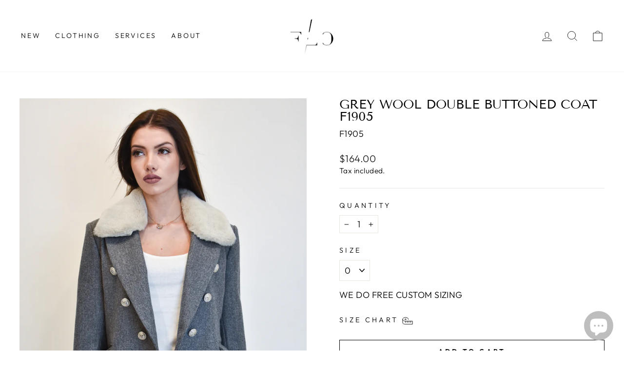

--- FILE ---
content_type: text/html; charset=utf-8
request_url: https://floatelier.com/products/grey-wool-blazer-handmade-wool-jacket-double-buttoned-coat-grey-top-wool-black-blazer-crepe-blazer-grey-fitted-blazer-day-wear-coat-f1905
body_size: 27651
content:
<!doctype html>
<html class="no-js" lang="en" dir="ltr">
<head>
<script>
window.KiwiSizing = window.KiwiSizing === undefined ? {} : window.KiwiSizing;
KiwiSizing.shop = "floatelier-handmade.myshopify.com";


KiwiSizing.data = {
  collections: "229102452901",
  tags: "coat,jacket",
  product: "5856837730469",
  vendor: "FloAtelier Handmade",
  type: "coat",
  title: "Grey wool double buttoned coat F1905",
  images: ["\/\/floatelier.com\/cdn\/shop\/products\/DSC_0247.jpg?v=1652119318","\/\/floatelier.com\/cdn\/shop\/products\/DSC_0242.jpg?v=1652119318","\/\/floatelier.com\/cdn\/shop\/products\/DSC_0231.jpg?v=1652119318","\/\/floatelier.com\/cdn\/shop\/products\/DSC_0243.jpg?v=1652119314","\/\/floatelier.com\/cdn\/shop\/products\/DSC_0244.jpg?v=1652119314"],
  options: [{"name":"Size","position":1,"values":["0","2","4","6","8","10","12","14","16","18","20"]}],
  variants: [{"id":36990892212389,"title":"0","option1":"0","option2":null,"option3":null,"sku":"F1905","requires_shipping":true,"taxable":true,"featured_image":null,"available":true,"name":"Grey wool double buttoned coat F1905 - 0","public_title":"0","options":["0"],"price":16400,"weight":0,"compare_at_price":null,"inventory_management":null,"barcode":null,"requires_selling_plan":false,"selling_plan_allocations":[]},{"id":36990892245157,"title":"2","option1":"2","option2":null,"option3":null,"sku":"F1905","requires_shipping":true,"taxable":true,"featured_image":null,"available":true,"name":"Grey wool double buttoned coat F1905 - 2","public_title":"2","options":["2"],"price":16400,"weight":0,"compare_at_price":null,"inventory_management":null,"barcode":null,"requires_selling_plan":false,"selling_plan_allocations":[]},{"id":36990892310693,"title":"4","option1":"4","option2":null,"option3":null,"sku":"F1905","requires_shipping":true,"taxable":true,"featured_image":null,"available":true,"name":"Grey wool double buttoned coat F1905 - 4","public_title":"4","options":["4"],"price":16400,"weight":0,"compare_at_price":null,"inventory_management":null,"barcode":null,"requires_selling_plan":false,"selling_plan_allocations":[]},{"id":36990892343461,"title":"6","option1":"6","option2":null,"option3":null,"sku":"F1905","requires_shipping":true,"taxable":true,"featured_image":null,"available":true,"name":"Grey wool double buttoned coat F1905 - 6","public_title":"6","options":["6"],"price":16400,"weight":0,"compare_at_price":null,"inventory_management":null,"barcode":null,"requires_selling_plan":false,"selling_plan_allocations":[]},{"id":36990892376229,"title":"8","option1":"8","option2":null,"option3":null,"sku":"F1905","requires_shipping":true,"taxable":true,"featured_image":null,"available":true,"name":"Grey wool double buttoned coat F1905 - 8","public_title":"8","options":["8"],"price":16400,"weight":0,"compare_at_price":null,"inventory_management":null,"barcode":null,"requires_selling_plan":false,"selling_plan_allocations":[]},{"id":36990892408997,"title":"10","option1":"10","option2":null,"option3":null,"sku":"F1905","requires_shipping":true,"taxable":true,"featured_image":null,"available":true,"name":"Grey wool double buttoned coat F1905 - 10","public_title":"10","options":["10"],"price":16400,"weight":0,"compare_at_price":null,"inventory_management":null,"barcode":null,"requires_selling_plan":false,"selling_plan_allocations":[]},{"id":36990892441765,"title":"12","option1":"12","option2":null,"option3":null,"sku":"F1905","requires_shipping":true,"taxable":true,"featured_image":null,"available":true,"name":"Grey wool double buttoned coat F1905 - 12","public_title":"12","options":["12"],"price":16400,"weight":0,"compare_at_price":null,"inventory_management":null,"barcode":null,"requires_selling_plan":false,"selling_plan_allocations":[]},{"id":36990892474533,"title":"14","option1":"14","option2":null,"option3":null,"sku":"F1905","requires_shipping":true,"taxable":true,"featured_image":null,"available":true,"name":"Grey wool double buttoned coat F1905 - 14","public_title":"14","options":["14"],"price":16400,"weight":0,"compare_at_price":null,"inventory_management":null,"barcode":null,"requires_selling_plan":false,"selling_plan_allocations":[]},{"id":36990892507301,"title":"16","option1":"16","option2":null,"option3":null,"sku":"F1905","requires_shipping":true,"taxable":true,"featured_image":null,"available":true,"name":"Grey wool double buttoned coat F1905 - 16","public_title":"16","options":["16"],"price":16400,"weight":0,"compare_at_price":null,"inventory_management":null,"barcode":null,"requires_selling_plan":false,"selling_plan_allocations":[]},{"id":36990892540069,"title":"18","option1":"18","option2":null,"option3":null,"sku":"F1905","requires_shipping":true,"taxable":true,"featured_image":null,"available":true,"name":"Grey wool double buttoned coat F1905 - 18","public_title":"18","options":["18"],"price":16400,"weight":0,"compare_at_price":null,"inventory_management":null,"barcode":null,"requires_selling_plan":false,"selling_plan_allocations":[]},{"id":36990892572837,"title":"20","option1":"20","option2":null,"option3":null,"sku":"F1905","requires_shipping":true,"taxable":true,"featured_image":null,"available":true,"name":"Grey wool double buttoned coat F1905 - 20","public_title":"20","options":["20"],"price":16400,"weight":0,"compare_at_price":null,"inventory_management":null,"barcode":null,"requires_selling_plan":false,"selling_plan_allocations":[]}],
};

</script>


  <meta charset="utf-8">
  <meta http-equiv="X-UA-Compatible" content="IE=edge,chrome=1">
  <meta name="viewport" content="width=device-width,initial-scale=1">
  <meta name="theme-color" content="#111111">
  <link rel="canonical" href="https://floatelier.com/products/grey-wool-blazer-handmade-wool-jacket-double-buttoned-coat-grey-top-wool-black-blazer-crepe-blazer-grey-fitted-blazer-day-wear-coat-f1905">
  <link rel="preconnect" href="https://cdn.shopify.com">
  <link rel="preconnect" href="https://fonts.shopifycdn.com">
  <link rel="dns-prefetch" href="https://productreviews.shopifycdn.com">
  <link rel="dns-prefetch" href="https://ajax.googleapis.com">
  <link rel="dns-prefetch" href="https://maps.googleapis.com">
  <link rel="dns-prefetch" href="https://maps.gstatic.com">

  <!-- Global site tag (gtag.js) - Google Ads: 671965579 -->
<script async src="https://www.googletagmanager.com/gtag/js?id=AW-671965579"></script>
<script>
  window.dataLayer = window.dataLayer || [];
  function gtag(){dataLayer.push(arguments);}
  gtag('js', new Date());

  gtag('config', 'AW-671965579');
</script><link rel="shortcut icon" href="//floatelier.com/cdn/shop/files/favico2_32x32.png?v=1652802981" type="image/png" /><title>Grey wool double buttoned coat F1905
&ndash; FloAtelier Handmade 
</title>
<meta name="description" content="ITEM DETAILS MIxing the sport and elegant style gives a possibility . Wear with top or corset. Viscose lining, 2 hidden buttons. For perfect look - only dry cleaning. The Fur collar is not included. It can be manufactured separately in grey, white and black. It would cost additional 50$. MATERIALS Wool, Viscose Lining,"><meta property="og:site_name" content="FloAtelier Handmade ">
  <meta property="og:url" content="https://floatelier.com/products/grey-wool-blazer-handmade-wool-jacket-double-buttoned-coat-grey-top-wool-black-blazer-crepe-blazer-grey-fitted-blazer-day-wear-coat-f1905">
  <meta property="og:title" content="Grey wool double buttoned coat F1905">
  <meta property="og:type" content="product">
  <meta property="og:description" content="ITEM DETAILS MIxing the sport and elegant style gives a possibility . Wear with top or corset. Viscose lining, 2 hidden buttons. For perfect look - only dry cleaning. The Fur collar is not included. It can be manufactured separately in grey, white and black. It would cost additional 50$. MATERIALS Wool, Viscose Lining,"><meta property="og:image" content="http://floatelier.com/cdn/shop/products/DSC_0247.jpg?v=1652119318">
    <meta property="og:image:secure_url" content="https://floatelier.com/cdn/shop/products/DSC_0247.jpg?v=1652119318">
    <meta property="og:image:width" content="3642">
    <meta property="og:image:height" content="5463"><meta name="twitter:site" content="@floAtelier">
  <meta name="twitter:card" content="summary_large_image">
  <meta name="twitter:title" content="Grey wool double buttoned coat F1905">
  <meta name="twitter:description" content="ITEM DETAILS MIxing the sport and elegant style gives a possibility . Wear with top or corset. Viscose lining, 2 hidden buttons. For perfect look - only dry cleaning. The Fur collar is not included. It can be manufactured separately in grey, white and black. It would cost additional 50$. MATERIALS Wool, Viscose Lining,">
<style data-shopify>@font-face {
  font-family: "Tenor Sans";
  font-weight: 400;
  font-style: normal;
  font-display: swap;
  src: url("//floatelier.com/cdn/fonts/tenor_sans/tenorsans_n4.966071a72c28462a9256039d3e3dc5b0cf314f65.woff2") format("woff2"),
       url("//floatelier.com/cdn/fonts/tenor_sans/tenorsans_n4.2282841d948f9649ba5c3cad6ea46df268141820.woff") format("woff");
}

  @font-face {
  font-family: Outfit;
  font-weight: 300;
  font-style: normal;
  font-display: swap;
  src: url("//floatelier.com/cdn/fonts/outfit/outfit_n3.8c97ae4c4fac7c2ea467a6dc784857f4de7e0e37.woff2") format("woff2"),
       url("//floatelier.com/cdn/fonts/outfit/outfit_n3.b50a189ccde91f9bceee88f207c18c09f0b62a7b.woff") format("woff");
}


  @font-face {
  font-family: Outfit;
  font-weight: 600;
  font-style: normal;
  font-display: swap;
  src: url("//floatelier.com/cdn/fonts/outfit/outfit_n6.dfcbaa80187851df2e8384061616a8eaa1702fdc.woff2") format("woff2"),
       url("//floatelier.com/cdn/fonts/outfit/outfit_n6.88384e9fc3e36038624caccb938f24ea8008a91d.woff") format("woff");
}

  
  
</style><link href="//floatelier.com/cdn/shop/t/11/assets/theme.css?v=24596543661000492051703093990" rel="stylesheet" type="text/css" media="all" />
<style data-shopify>:root {
    --typeHeaderPrimary: "Tenor Sans";
    --typeHeaderFallback: sans-serif;
    --typeHeaderSize: 30px;
    --typeHeaderWeight: 400;
    --typeHeaderLineHeight: 1;
    --typeHeaderSpacing: 0.0em;

    --typeBasePrimary:Outfit;
    --typeBaseFallback:sans-serif;
    --typeBaseSize: 18px;
    --typeBaseWeight: 300;
    --typeBaseSpacing: 0.025em;
    --typeBaseLineHeight: 1.4;

    --typeCollectionTitle: 20px;

    --iconWeight: 2px;
    --iconLinecaps: miter;

    
      --buttonRadius: 0px;
    

    --colorGridOverlayOpacity: 0.1;
  }

  .placeholder-content {
    background-image: linear-gradient(100deg, #ffffff 40%, #f7f7f7 63%, #ffffff 79%);
  }</style><script>
    document.documentElement.className = document.documentElement.className.replace('no-js', 'js');

    window.theme = window.theme || {};
    theme.routes = {
      home: "/",
      cart: "/cart.js",
      cartPage: "/cart",
      cartAdd: "/cart/add.js",
      cartChange: "/cart/change.js",
      search: "/search"
    };
    theme.strings = {
      soldOut: "Sold Out",
      unavailable: "Unavailable",
      inStockLabel: "In stock, ready to ship",
      stockLabel: "Low stock - [count] items left",
      willNotShipUntil: "Ready to ship [date]",
      willBeInStockAfter: "Back in stock [date]",
      waitingForStock: "Inventory on the way",
      savePrice: "Save [saved_amount]",
      cartEmpty: "Your cart is currently empty.",
      cartTermsConfirmation: "You must agree with the terms and conditions of sales to check out",
      searchCollections: "Collections:",
      searchPages: "Pages:",
      searchArticles: "Articles:"
    };
    theme.settings = {
      dynamicVariantsEnable: true,
      cartType: "drawer",
      isCustomerTemplate: false,
      moneyFormat: "${{amount}}",
      saveType: "dollar",
      productImageSize: "natural",
      productImageCover: false,
      predictiveSearch: true,
      predictiveSearchType: "product,article,page,collection",
      quickView: true,
      themeName: 'Impulse',
      themeVersion: "6.0.0"
    };
  </script>

  <script>window.performance && window.performance.mark && window.performance.mark('shopify.content_for_header.start');</script><meta name="google-site-verification" content="KV_QBXNRi36QzKH8BBntVS-52ko7yZBhNKXjJ2-lweo">
<meta name="facebook-domain-verification" content="hl7o5obsa84ajwsg51v0c7mhggtgtu">
<meta id="shopify-digital-wallet" name="shopify-digital-wallet" content="/50890932389/digital_wallets/dialog">
<meta name="shopify-checkout-api-token" content="c6832b52567bcd24c96f596102f5b90c">
<meta id="in-context-paypal-metadata" data-shop-id="50890932389" data-venmo-supported="false" data-environment="production" data-locale="en_US" data-paypal-v4="true" data-currency="USD">
<link rel="alternate" hreflang="x-default" href="https://floatelier.com/products/grey-wool-blazer-handmade-wool-jacket-double-buttoned-coat-grey-top-wool-black-blazer-crepe-blazer-grey-fitted-blazer-day-wear-coat-f1905">
<link rel="alternate" hreflang="en" href="https://floatelier.com/products/grey-wool-blazer-handmade-wool-jacket-double-buttoned-coat-grey-top-wool-black-blazer-crepe-blazer-grey-fitted-blazer-day-wear-coat-f1905">
<link rel="alternate" hreflang="en-DE" href="https://floatelier.com/en-de/products/grey-wool-blazer-handmade-wool-jacket-double-buttoned-coat-grey-top-wool-black-blazer-crepe-blazer-grey-fitted-blazer-day-wear-coat-f1905">
<link rel="alternate" type="application/json+oembed" href="https://floatelier.com/products/grey-wool-blazer-handmade-wool-jacket-double-buttoned-coat-grey-top-wool-black-blazer-crepe-blazer-grey-fitted-blazer-day-wear-coat-f1905.oembed">
<script async="async" src="/checkouts/internal/preloads.js?locale=en-US"></script>
<script id="shopify-features" type="application/json">{"accessToken":"c6832b52567bcd24c96f596102f5b90c","betas":["rich-media-storefront-analytics"],"domain":"floatelier.com","predictiveSearch":true,"shopId":50890932389,"locale":"en"}</script>
<script>var Shopify = Shopify || {};
Shopify.shop = "floatelier-handmade.myshopify.com";
Shopify.locale = "en";
Shopify.currency = {"active":"USD","rate":"1.0"};
Shopify.country = "US";
Shopify.theme = {"name":"Impulse","id":129624801445,"schema_name":"Impulse","schema_version":"6.0.0","theme_store_id":857,"role":"main"};
Shopify.theme.handle = "null";
Shopify.theme.style = {"id":null,"handle":null};
Shopify.cdnHost = "floatelier.com/cdn";
Shopify.routes = Shopify.routes || {};
Shopify.routes.root = "/";</script>
<script type="module">!function(o){(o.Shopify=o.Shopify||{}).modules=!0}(window);</script>
<script>!function(o){function n(){var o=[];function n(){o.push(Array.prototype.slice.apply(arguments))}return n.q=o,n}var t=o.Shopify=o.Shopify||{};t.loadFeatures=n(),t.autoloadFeatures=n()}(window);</script>
<script id="shop-js-analytics" type="application/json">{"pageType":"product"}</script>
<script defer="defer" async type="module" src="//floatelier.com/cdn/shopifycloud/shop-js/modules/v2/client.init-shop-cart-sync_C5BV16lS.en.esm.js"></script>
<script defer="defer" async type="module" src="//floatelier.com/cdn/shopifycloud/shop-js/modules/v2/chunk.common_CygWptCX.esm.js"></script>
<script type="module">
  await import("//floatelier.com/cdn/shopifycloud/shop-js/modules/v2/client.init-shop-cart-sync_C5BV16lS.en.esm.js");
await import("//floatelier.com/cdn/shopifycloud/shop-js/modules/v2/chunk.common_CygWptCX.esm.js");

  window.Shopify.SignInWithShop?.initShopCartSync?.({"fedCMEnabled":true,"windoidEnabled":true});

</script>
<script>(function() {
  var isLoaded = false;
  function asyncLoad() {
    if (isLoaded) return;
    isLoaded = true;
    var urls = ["https:\/\/app.kiwisizing.com\/web\/js\/dist\/kiwiSizing\/plugin\/SizingPlugin.prod.js?v=330\u0026shop=floatelier-handmade.myshopify.com","https:\/\/cdn.ryviu.com\/v\/static\/js\/app.js?shop=floatelier-handmade.myshopify.com","https:\/\/gdprcdn.b-cdn.net\/js\/gdpr_cookie_consent.min.js?shop=floatelier-handmade.myshopify.com","https:\/\/sales.saio.io\/timer_scripts?shop=floatelier-handmade.myshopify.com","https:\/\/static.klaviyo.com\/onsite\/js\/klaviyo.js?company_id=XJjTQ5\u0026shop=floatelier-handmade.myshopify.com","https:\/\/static.klaviyo.com\/onsite\/js\/klaviyo.js?company_id=XJjTQ5\u0026shop=floatelier-handmade.myshopify.com","https:\/\/chimpstatic.com\/mcjs-connected\/js\/users\/7f6f39307890396885dbf1270\/d5f15bb46d825acb27c45f434.js?shop=floatelier-handmade.myshopify.com","https:\/\/cdn.nfcube.com\/f15e740bfc302087bc1b6d4fe779268b.js?shop=floatelier-handmade.myshopify.com","https:\/\/cdn.shopify.com\/s\/files\/1\/0184\/4255\/1360\/files\/quicklink.v3.min.js?v=1654836645\u0026shop=floatelier-handmade.myshopify.com"];
    for (var i = 0; i < urls.length; i++) {
      var s = document.createElement('script');
      s.type = 'text/javascript';
      s.async = true;
      s.src = urls[i];
      var x = document.getElementsByTagName('script')[0];
      x.parentNode.insertBefore(s, x);
    }
  };
  if(window.attachEvent) {
    window.attachEvent('onload', asyncLoad);
  } else {
    window.addEventListener('load', asyncLoad, false);
  }
})();</script>
<script id="__st">var __st={"a":50890932389,"offset":7200,"reqid":"43e2e9df-801f-4b9c-843f-4c9d71bfef44-1768812525","pageurl":"floatelier.com\/products\/grey-wool-blazer-handmade-wool-jacket-double-buttoned-coat-grey-top-wool-black-blazer-crepe-blazer-grey-fitted-blazer-day-wear-coat-f1905","u":"3e3b8d4271f1","p":"product","rtyp":"product","rid":5856837730469};</script>
<script>window.ShopifyPaypalV4VisibilityTracking = true;</script>
<script id="captcha-bootstrap">!function(){'use strict';const t='contact',e='account',n='new_comment',o=[[t,t],['blogs',n],['comments',n],[t,'customer']],c=[[e,'customer_login'],[e,'guest_login'],[e,'recover_customer_password'],[e,'create_customer']],r=t=>t.map((([t,e])=>`form[action*='/${t}']:not([data-nocaptcha='true']) input[name='form_type'][value='${e}']`)).join(','),a=t=>()=>t?[...document.querySelectorAll(t)].map((t=>t.form)):[];function s(){const t=[...o],e=r(t);return a(e)}const i='password',u='form_key',d=['recaptcha-v3-token','g-recaptcha-response','h-captcha-response',i],f=()=>{try{return window.sessionStorage}catch{return}},m='__shopify_v',_=t=>t.elements[u];function p(t,e,n=!1){try{const o=window.sessionStorage,c=JSON.parse(o.getItem(e)),{data:r}=function(t){const{data:e,action:n}=t;return t[m]||n?{data:e,action:n}:{data:t,action:n}}(c);for(const[e,n]of Object.entries(r))t.elements[e]&&(t.elements[e].value=n);n&&o.removeItem(e)}catch(o){console.error('form repopulation failed',{error:o})}}const l='form_type',E='cptcha';function T(t){t.dataset[E]=!0}const w=window,h=w.document,L='Shopify',v='ce_forms',y='captcha';let A=!1;((t,e)=>{const n=(g='f06e6c50-85a8-45c8-87d0-21a2b65856fe',I='https://cdn.shopify.com/shopifycloud/storefront-forms-hcaptcha/ce_storefront_forms_captcha_hcaptcha.v1.5.2.iife.js',D={infoText:'Protected by hCaptcha',privacyText:'Privacy',termsText:'Terms'},(t,e,n)=>{const o=w[L][v],c=o.bindForm;if(c)return c(t,g,e,D).then(n);var r;o.q.push([[t,g,e,D],n]),r=I,A||(h.body.append(Object.assign(h.createElement('script'),{id:'captcha-provider',async:!0,src:r})),A=!0)});var g,I,D;w[L]=w[L]||{},w[L][v]=w[L][v]||{},w[L][v].q=[],w[L][y]=w[L][y]||{},w[L][y].protect=function(t,e){n(t,void 0,e),T(t)},Object.freeze(w[L][y]),function(t,e,n,w,h,L){const[v,y,A,g]=function(t,e,n){const i=e?o:[],u=t?c:[],d=[...i,...u],f=r(d),m=r(i),_=r(d.filter((([t,e])=>n.includes(e))));return[a(f),a(m),a(_),s()]}(w,h,L),I=t=>{const e=t.target;return e instanceof HTMLFormElement?e:e&&e.form},D=t=>v().includes(t);t.addEventListener('submit',(t=>{const e=I(t);if(!e)return;const n=D(e)&&!e.dataset.hcaptchaBound&&!e.dataset.recaptchaBound,o=_(e),c=g().includes(e)&&(!o||!o.value);(n||c)&&t.preventDefault(),c&&!n&&(function(t){try{if(!f())return;!function(t){const e=f();if(!e)return;const n=_(t);if(!n)return;const o=n.value;o&&e.removeItem(o)}(t);const e=Array.from(Array(32),(()=>Math.random().toString(36)[2])).join('');!function(t,e){_(t)||t.append(Object.assign(document.createElement('input'),{type:'hidden',name:u})),t.elements[u].value=e}(t,e),function(t,e){const n=f();if(!n)return;const o=[...t.querySelectorAll(`input[type='${i}']`)].map((({name:t})=>t)),c=[...d,...o],r={};for(const[a,s]of new FormData(t).entries())c.includes(a)||(r[a]=s);n.setItem(e,JSON.stringify({[m]:1,action:t.action,data:r}))}(t,e)}catch(e){console.error('failed to persist form',e)}}(e),e.submit())}));const S=(t,e)=>{t&&!t.dataset[E]&&(n(t,e.some((e=>e===t))),T(t))};for(const o of['focusin','change'])t.addEventListener(o,(t=>{const e=I(t);D(e)&&S(e,y())}));const B=e.get('form_key'),M=e.get(l),P=B&&M;t.addEventListener('DOMContentLoaded',(()=>{const t=y();if(P)for(const e of t)e.elements[l].value===M&&p(e,B);[...new Set([...A(),...v().filter((t=>'true'===t.dataset.shopifyCaptcha))])].forEach((e=>S(e,t)))}))}(h,new URLSearchParams(w.location.search),n,t,e,['guest_login'])})(!0,!0)}();</script>
<script integrity="sha256-4kQ18oKyAcykRKYeNunJcIwy7WH5gtpwJnB7kiuLZ1E=" data-source-attribution="shopify.loadfeatures" defer="defer" src="//floatelier.com/cdn/shopifycloud/storefront/assets/storefront/load_feature-a0a9edcb.js" crossorigin="anonymous"></script>
<script data-source-attribution="shopify.dynamic_checkout.dynamic.init">var Shopify=Shopify||{};Shopify.PaymentButton=Shopify.PaymentButton||{isStorefrontPortableWallets:!0,init:function(){window.Shopify.PaymentButton.init=function(){};var t=document.createElement("script");t.src="https://floatelier.com/cdn/shopifycloud/portable-wallets/latest/portable-wallets.en.js",t.type="module",document.head.appendChild(t)}};
</script>
<script data-source-attribution="shopify.dynamic_checkout.buyer_consent">
  function portableWalletsHideBuyerConsent(e){var t=document.getElementById("shopify-buyer-consent"),n=document.getElementById("shopify-subscription-policy-button");t&&n&&(t.classList.add("hidden"),t.setAttribute("aria-hidden","true"),n.removeEventListener("click",e))}function portableWalletsShowBuyerConsent(e){var t=document.getElementById("shopify-buyer-consent"),n=document.getElementById("shopify-subscription-policy-button");t&&n&&(t.classList.remove("hidden"),t.removeAttribute("aria-hidden"),n.addEventListener("click",e))}window.Shopify?.PaymentButton&&(window.Shopify.PaymentButton.hideBuyerConsent=portableWalletsHideBuyerConsent,window.Shopify.PaymentButton.showBuyerConsent=portableWalletsShowBuyerConsent);
</script>
<script>
  function portableWalletsCleanup(e){e&&e.src&&console.error("Failed to load portable wallets script "+e.src);var t=document.querySelectorAll("shopify-accelerated-checkout .shopify-payment-button__skeleton, shopify-accelerated-checkout-cart .wallet-cart-button__skeleton"),e=document.getElementById("shopify-buyer-consent");for(let e=0;e<t.length;e++)t[e].remove();e&&e.remove()}function portableWalletsNotLoadedAsModule(e){e instanceof ErrorEvent&&"string"==typeof e.message&&e.message.includes("import.meta")&&"string"==typeof e.filename&&e.filename.includes("portable-wallets")&&(window.removeEventListener("error",portableWalletsNotLoadedAsModule),window.Shopify.PaymentButton.failedToLoad=e,"loading"===document.readyState?document.addEventListener("DOMContentLoaded",window.Shopify.PaymentButton.init):window.Shopify.PaymentButton.init())}window.addEventListener("error",portableWalletsNotLoadedAsModule);
</script>

<script type="module" src="https://floatelier.com/cdn/shopifycloud/portable-wallets/latest/portable-wallets.en.js" onError="portableWalletsCleanup(this)" crossorigin="anonymous"></script>
<script nomodule>
  document.addEventListener("DOMContentLoaded", portableWalletsCleanup);
</script>

<link id="shopify-accelerated-checkout-styles" rel="stylesheet" media="screen" href="https://floatelier.com/cdn/shopifycloud/portable-wallets/latest/accelerated-checkout-backwards-compat.css" crossorigin="anonymous">
<style id="shopify-accelerated-checkout-cart">
        #shopify-buyer-consent {
  margin-top: 1em;
  display: inline-block;
  width: 100%;
}

#shopify-buyer-consent.hidden {
  display: none;
}

#shopify-subscription-policy-button {
  background: none;
  border: none;
  padding: 0;
  text-decoration: underline;
  font-size: inherit;
  cursor: pointer;
}

#shopify-subscription-policy-button::before {
  box-shadow: none;
}

      </style>

<script>window.performance && window.performance.mark && window.performance.mark('shopify.content_for_header.end');</script>

  <script src="//floatelier.com/cdn/shop/t/11/assets/vendor-scripts-v11.js" defer="defer"></script><script src="//floatelier.com/cdn/shop/t/11/assets/theme.js?v=47592256396192681461652474797" defer="defer"></script><!-- BEGIN app block: shopify://apps/consentmo-gdpr/blocks/gdpr_cookie_consent/4fbe573f-a377-4fea-9801-3ee0858cae41 -->


<!-- END app block --><script src="https://cdn.shopify.com/extensions/7bc9bb47-adfa-4267-963e-cadee5096caf/inbox-1252/assets/inbox-chat-loader.js" type="text/javascript" defer="defer"></script>
<script src="https://cdn.shopify.com/extensions/019bd530-527f-74d1-82b1-fdf7300fdcb0/consentmo-gdpr-576/assets/consentmo_cookie_consent.js" type="text/javascript" defer="defer"></script>
<link href="https://monorail-edge.shopifysvc.com" rel="dns-prefetch">
<script>(function(){if ("sendBeacon" in navigator && "performance" in window) {try {var session_token_from_headers = performance.getEntriesByType('navigation')[0].serverTiming.find(x => x.name == '_s').description;} catch {var session_token_from_headers = undefined;}var session_cookie_matches = document.cookie.match(/_shopify_s=([^;]*)/);var session_token_from_cookie = session_cookie_matches && session_cookie_matches.length === 2 ? session_cookie_matches[1] : "";var session_token = session_token_from_headers || session_token_from_cookie || "";function handle_abandonment_event(e) {var entries = performance.getEntries().filter(function(entry) {return /monorail-edge.shopifysvc.com/.test(entry.name);});if (!window.abandonment_tracked && entries.length === 0) {window.abandonment_tracked = true;var currentMs = Date.now();var navigation_start = performance.timing.navigationStart;var payload = {shop_id: 50890932389,url: window.location.href,navigation_start,duration: currentMs - navigation_start,session_token,page_type: "product"};window.navigator.sendBeacon("https://monorail-edge.shopifysvc.com/v1/produce", JSON.stringify({schema_id: "online_store_buyer_site_abandonment/1.1",payload: payload,metadata: {event_created_at_ms: currentMs,event_sent_at_ms: currentMs}}));}}window.addEventListener('pagehide', handle_abandonment_event);}}());</script>
<script id="web-pixels-manager-setup">(function e(e,d,r,n,o){if(void 0===o&&(o={}),!Boolean(null===(a=null===(i=window.Shopify)||void 0===i?void 0:i.analytics)||void 0===a?void 0:a.replayQueue)){var i,a;window.Shopify=window.Shopify||{};var t=window.Shopify;t.analytics=t.analytics||{};var s=t.analytics;s.replayQueue=[],s.publish=function(e,d,r){return s.replayQueue.push([e,d,r]),!0};try{self.performance.mark("wpm:start")}catch(e){}var l=function(){var e={modern:/Edge?\/(1{2}[4-9]|1[2-9]\d|[2-9]\d{2}|\d{4,})\.\d+(\.\d+|)|Firefox\/(1{2}[4-9]|1[2-9]\d|[2-9]\d{2}|\d{4,})\.\d+(\.\d+|)|Chrom(ium|e)\/(9{2}|\d{3,})\.\d+(\.\d+|)|(Maci|X1{2}).+ Version\/(15\.\d+|(1[6-9]|[2-9]\d|\d{3,})\.\d+)([,.]\d+|)( \(\w+\)|)( Mobile\/\w+|) Safari\/|Chrome.+OPR\/(9{2}|\d{3,})\.\d+\.\d+|(CPU[ +]OS|iPhone[ +]OS|CPU[ +]iPhone|CPU IPhone OS|CPU iPad OS)[ +]+(15[._]\d+|(1[6-9]|[2-9]\d|\d{3,})[._]\d+)([._]\d+|)|Android:?[ /-](13[3-9]|1[4-9]\d|[2-9]\d{2}|\d{4,})(\.\d+|)(\.\d+|)|Android.+Firefox\/(13[5-9]|1[4-9]\d|[2-9]\d{2}|\d{4,})\.\d+(\.\d+|)|Android.+Chrom(ium|e)\/(13[3-9]|1[4-9]\d|[2-9]\d{2}|\d{4,})\.\d+(\.\d+|)|SamsungBrowser\/([2-9]\d|\d{3,})\.\d+/,legacy:/Edge?\/(1[6-9]|[2-9]\d|\d{3,})\.\d+(\.\d+|)|Firefox\/(5[4-9]|[6-9]\d|\d{3,})\.\d+(\.\d+|)|Chrom(ium|e)\/(5[1-9]|[6-9]\d|\d{3,})\.\d+(\.\d+|)([\d.]+$|.*Safari\/(?![\d.]+ Edge\/[\d.]+$))|(Maci|X1{2}).+ Version\/(10\.\d+|(1[1-9]|[2-9]\d|\d{3,})\.\d+)([,.]\d+|)( \(\w+\)|)( Mobile\/\w+|) Safari\/|Chrome.+OPR\/(3[89]|[4-9]\d|\d{3,})\.\d+\.\d+|(CPU[ +]OS|iPhone[ +]OS|CPU[ +]iPhone|CPU IPhone OS|CPU iPad OS)[ +]+(10[._]\d+|(1[1-9]|[2-9]\d|\d{3,})[._]\d+)([._]\d+|)|Android:?[ /-](13[3-9]|1[4-9]\d|[2-9]\d{2}|\d{4,})(\.\d+|)(\.\d+|)|Mobile Safari.+OPR\/([89]\d|\d{3,})\.\d+\.\d+|Android.+Firefox\/(13[5-9]|1[4-9]\d|[2-9]\d{2}|\d{4,})\.\d+(\.\d+|)|Android.+Chrom(ium|e)\/(13[3-9]|1[4-9]\d|[2-9]\d{2}|\d{4,})\.\d+(\.\d+|)|Android.+(UC? ?Browser|UCWEB|U3)[ /]?(15\.([5-9]|\d{2,})|(1[6-9]|[2-9]\d|\d{3,})\.\d+)\.\d+|SamsungBrowser\/(5\.\d+|([6-9]|\d{2,})\.\d+)|Android.+MQ{2}Browser\/(14(\.(9|\d{2,})|)|(1[5-9]|[2-9]\d|\d{3,})(\.\d+|))(\.\d+|)|K[Aa][Ii]OS\/(3\.\d+|([4-9]|\d{2,})\.\d+)(\.\d+|)/},d=e.modern,r=e.legacy,n=navigator.userAgent;return n.match(d)?"modern":n.match(r)?"legacy":"unknown"}(),u="modern"===l?"modern":"legacy",c=(null!=n?n:{modern:"",legacy:""})[u],f=function(e){return[e.baseUrl,"/wpm","/b",e.hashVersion,"modern"===e.buildTarget?"m":"l",".js"].join("")}({baseUrl:d,hashVersion:r,buildTarget:u}),m=function(e){var d=e.version,r=e.bundleTarget,n=e.surface,o=e.pageUrl,i=e.monorailEndpoint;return{emit:function(e){var a=e.status,t=e.errorMsg,s=(new Date).getTime(),l=JSON.stringify({metadata:{event_sent_at_ms:s},events:[{schema_id:"web_pixels_manager_load/3.1",payload:{version:d,bundle_target:r,page_url:o,status:a,surface:n,error_msg:t},metadata:{event_created_at_ms:s}}]});if(!i)return console&&console.warn&&console.warn("[Web Pixels Manager] No Monorail endpoint provided, skipping logging."),!1;try{return self.navigator.sendBeacon.bind(self.navigator)(i,l)}catch(e){}var u=new XMLHttpRequest;try{return u.open("POST",i,!0),u.setRequestHeader("Content-Type","text/plain"),u.send(l),!0}catch(e){return console&&console.warn&&console.warn("[Web Pixels Manager] Got an unhandled error while logging to Monorail."),!1}}}}({version:r,bundleTarget:l,surface:e.surface,pageUrl:self.location.href,monorailEndpoint:e.monorailEndpoint});try{o.browserTarget=l,function(e){var d=e.src,r=e.async,n=void 0===r||r,o=e.onload,i=e.onerror,a=e.sri,t=e.scriptDataAttributes,s=void 0===t?{}:t,l=document.createElement("script"),u=document.querySelector("head"),c=document.querySelector("body");if(l.async=n,l.src=d,a&&(l.integrity=a,l.crossOrigin="anonymous"),s)for(var f in s)if(Object.prototype.hasOwnProperty.call(s,f))try{l.dataset[f]=s[f]}catch(e){}if(o&&l.addEventListener("load",o),i&&l.addEventListener("error",i),u)u.appendChild(l);else{if(!c)throw new Error("Did not find a head or body element to append the script");c.appendChild(l)}}({src:f,async:!0,onload:function(){if(!function(){var e,d;return Boolean(null===(d=null===(e=window.Shopify)||void 0===e?void 0:e.analytics)||void 0===d?void 0:d.initialized)}()){var d=window.webPixelsManager.init(e)||void 0;if(d){var r=window.Shopify.analytics;r.replayQueue.forEach((function(e){var r=e[0],n=e[1],o=e[2];d.publishCustomEvent(r,n,o)})),r.replayQueue=[],r.publish=d.publishCustomEvent,r.visitor=d.visitor,r.initialized=!0}}},onerror:function(){return m.emit({status:"failed",errorMsg:"".concat(f," has failed to load")})},sri:function(e){var d=/^sha384-[A-Za-z0-9+/=]+$/;return"string"==typeof e&&d.test(e)}(c)?c:"",scriptDataAttributes:o}),m.emit({status:"loading"})}catch(e){m.emit({status:"failed",errorMsg:(null==e?void 0:e.message)||"Unknown error"})}}})({shopId: 50890932389,storefrontBaseUrl: "https://floatelier.com",extensionsBaseUrl: "https://extensions.shopifycdn.com/cdn/shopifycloud/web-pixels-manager",monorailEndpoint: "https://monorail-edge.shopifysvc.com/unstable/produce_batch",surface: "storefront-renderer",enabledBetaFlags: ["2dca8a86"],webPixelsConfigList: [{"id":"2429321563","configuration":"{\"webPixelName\":\"Judge.me\"}","eventPayloadVersion":"v1","runtimeContext":"STRICT","scriptVersion":"34ad157958823915625854214640f0bf","type":"APP","apiClientId":683015,"privacyPurposes":["ANALYTICS"],"dataSharingAdjustments":{"protectedCustomerApprovalScopes":["read_customer_email","read_customer_name","read_customer_personal_data","read_customer_phone"]}},{"id":"1241743707","configuration":"{\"config\":\"{\\\"pixel_id\\\":\\\"GT-TNFHBRG\\\",\\\"target_country\\\":\\\"US\\\",\\\"gtag_events\\\":[{\\\"type\\\":\\\"purchase\\\",\\\"action_label\\\":\\\"MC-NHHNEQZS3T\\\"},{\\\"type\\\":\\\"page_view\\\",\\\"action_label\\\":\\\"MC-NHHNEQZS3T\\\"},{\\\"type\\\":\\\"view_item\\\",\\\"action_label\\\":\\\"MC-NHHNEQZS3T\\\"}],\\\"enable_monitoring_mode\\\":false}\"}","eventPayloadVersion":"v1","runtimeContext":"OPEN","scriptVersion":"b2a88bafab3e21179ed38636efcd8a93","type":"APP","apiClientId":1780363,"privacyPurposes":[],"dataSharingAdjustments":{"protectedCustomerApprovalScopes":["read_customer_address","read_customer_email","read_customer_name","read_customer_personal_data","read_customer_phone"]}},{"id":"447775067","configuration":"{\"pixel_id\":\"1511798002550955\",\"pixel_type\":\"facebook_pixel\",\"metaapp_system_user_token\":\"-\"}","eventPayloadVersion":"v1","runtimeContext":"OPEN","scriptVersion":"ca16bc87fe92b6042fbaa3acc2fbdaa6","type":"APP","apiClientId":2329312,"privacyPurposes":["ANALYTICS","MARKETING","SALE_OF_DATA"],"dataSharingAdjustments":{"protectedCustomerApprovalScopes":["read_customer_address","read_customer_email","read_customer_name","read_customer_personal_data","read_customer_phone"]}},{"id":"shopify-app-pixel","configuration":"{}","eventPayloadVersion":"v1","runtimeContext":"STRICT","scriptVersion":"0450","apiClientId":"shopify-pixel","type":"APP","privacyPurposes":["ANALYTICS","MARKETING"]},{"id":"shopify-custom-pixel","eventPayloadVersion":"v1","runtimeContext":"LAX","scriptVersion":"0450","apiClientId":"shopify-pixel","type":"CUSTOM","privacyPurposes":["ANALYTICS","MARKETING"]}],isMerchantRequest: false,initData: {"shop":{"name":"FloAtelier Handmade ","paymentSettings":{"currencyCode":"USD"},"myshopifyDomain":"floatelier-handmade.myshopify.com","countryCode":"BG","storefrontUrl":"https:\/\/floatelier.com"},"customer":null,"cart":null,"checkout":null,"productVariants":[{"price":{"amount":164.0,"currencyCode":"USD"},"product":{"title":"Grey wool double buttoned coat F1905","vendor":"FloAtelier Handmade","id":"5856837730469","untranslatedTitle":"Grey wool double buttoned coat F1905","url":"\/products\/grey-wool-blazer-handmade-wool-jacket-double-buttoned-coat-grey-top-wool-black-blazer-crepe-blazer-grey-fitted-blazer-day-wear-coat-f1905","type":"coat"},"id":"36990892212389","image":{"src":"\/\/floatelier.com\/cdn\/shop\/products\/DSC_0247.jpg?v=1652119318"},"sku":"F1905","title":"0","untranslatedTitle":"0"},{"price":{"amount":164.0,"currencyCode":"USD"},"product":{"title":"Grey wool double buttoned coat F1905","vendor":"FloAtelier Handmade","id":"5856837730469","untranslatedTitle":"Grey wool double buttoned coat F1905","url":"\/products\/grey-wool-blazer-handmade-wool-jacket-double-buttoned-coat-grey-top-wool-black-blazer-crepe-blazer-grey-fitted-blazer-day-wear-coat-f1905","type":"coat"},"id":"36990892245157","image":{"src":"\/\/floatelier.com\/cdn\/shop\/products\/DSC_0247.jpg?v=1652119318"},"sku":"F1905","title":"2","untranslatedTitle":"2"},{"price":{"amount":164.0,"currencyCode":"USD"},"product":{"title":"Grey wool double buttoned coat F1905","vendor":"FloAtelier Handmade","id":"5856837730469","untranslatedTitle":"Grey wool double buttoned coat F1905","url":"\/products\/grey-wool-blazer-handmade-wool-jacket-double-buttoned-coat-grey-top-wool-black-blazer-crepe-blazer-grey-fitted-blazer-day-wear-coat-f1905","type":"coat"},"id":"36990892310693","image":{"src":"\/\/floatelier.com\/cdn\/shop\/products\/DSC_0247.jpg?v=1652119318"},"sku":"F1905","title":"4","untranslatedTitle":"4"},{"price":{"amount":164.0,"currencyCode":"USD"},"product":{"title":"Grey wool double buttoned coat F1905","vendor":"FloAtelier Handmade","id":"5856837730469","untranslatedTitle":"Grey wool double buttoned coat F1905","url":"\/products\/grey-wool-blazer-handmade-wool-jacket-double-buttoned-coat-grey-top-wool-black-blazer-crepe-blazer-grey-fitted-blazer-day-wear-coat-f1905","type":"coat"},"id":"36990892343461","image":{"src":"\/\/floatelier.com\/cdn\/shop\/products\/DSC_0247.jpg?v=1652119318"},"sku":"F1905","title":"6","untranslatedTitle":"6"},{"price":{"amount":164.0,"currencyCode":"USD"},"product":{"title":"Grey wool double buttoned coat F1905","vendor":"FloAtelier Handmade","id":"5856837730469","untranslatedTitle":"Grey wool double buttoned coat F1905","url":"\/products\/grey-wool-blazer-handmade-wool-jacket-double-buttoned-coat-grey-top-wool-black-blazer-crepe-blazer-grey-fitted-blazer-day-wear-coat-f1905","type":"coat"},"id":"36990892376229","image":{"src":"\/\/floatelier.com\/cdn\/shop\/products\/DSC_0247.jpg?v=1652119318"},"sku":"F1905","title":"8","untranslatedTitle":"8"},{"price":{"amount":164.0,"currencyCode":"USD"},"product":{"title":"Grey wool double buttoned coat F1905","vendor":"FloAtelier Handmade","id":"5856837730469","untranslatedTitle":"Grey wool double buttoned coat F1905","url":"\/products\/grey-wool-blazer-handmade-wool-jacket-double-buttoned-coat-grey-top-wool-black-blazer-crepe-blazer-grey-fitted-blazer-day-wear-coat-f1905","type":"coat"},"id":"36990892408997","image":{"src":"\/\/floatelier.com\/cdn\/shop\/products\/DSC_0247.jpg?v=1652119318"},"sku":"F1905","title":"10","untranslatedTitle":"10"},{"price":{"amount":164.0,"currencyCode":"USD"},"product":{"title":"Grey wool double buttoned coat F1905","vendor":"FloAtelier Handmade","id":"5856837730469","untranslatedTitle":"Grey wool double buttoned coat F1905","url":"\/products\/grey-wool-blazer-handmade-wool-jacket-double-buttoned-coat-grey-top-wool-black-blazer-crepe-blazer-grey-fitted-blazer-day-wear-coat-f1905","type":"coat"},"id":"36990892441765","image":{"src":"\/\/floatelier.com\/cdn\/shop\/products\/DSC_0247.jpg?v=1652119318"},"sku":"F1905","title":"12","untranslatedTitle":"12"},{"price":{"amount":164.0,"currencyCode":"USD"},"product":{"title":"Grey wool double buttoned coat F1905","vendor":"FloAtelier Handmade","id":"5856837730469","untranslatedTitle":"Grey wool double buttoned coat F1905","url":"\/products\/grey-wool-blazer-handmade-wool-jacket-double-buttoned-coat-grey-top-wool-black-blazer-crepe-blazer-grey-fitted-blazer-day-wear-coat-f1905","type":"coat"},"id":"36990892474533","image":{"src":"\/\/floatelier.com\/cdn\/shop\/products\/DSC_0247.jpg?v=1652119318"},"sku":"F1905","title":"14","untranslatedTitle":"14"},{"price":{"amount":164.0,"currencyCode":"USD"},"product":{"title":"Grey wool double buttoned coat F1905","vendor":"FloAtelier Handmade","id":"5856837730469","untranslatedTitle":"Grey wool double buttoned coat F1905","url":"\/products\/grey-wool-blazer-handmade-wool-jacket-double-buttoned-coat-grey-top-wool-black-blazer-crepe-blazer-grey-fitted-blazer-day-wear-coat-f1905","type":"coat"},"id":"36990892507301","image":{"src":"\/\/floatelier.com\/cdn\/shop\/products\/DSC_0247.jpg?v=1652119318"},"sku":"F1905","title":"16","untranslatedTitle":"16"},{"price":{"amount":164.0,"currencyCode":"USD"},"product":{"title":"Grey wool double buttoned coat F1905","vendor":"FloAtelier Handmade","id":"5856837730469","untranslatedTitle":"Grey wool double buttoned coat F1905","url":"\/products\/grey-wool-blazer-handmade-wool-jacket-double-buttoned-coat-grey-top-wool-black-blazer-crepe-blazer-grey-fitted-blazer-day-wear-coat-f1905","type":"coat"},"id":"36990892540069","image":{"src":"\/\/floatelier.com\/cdn\/shop\/products\/DSC_0247.jpg?v=1652119318"},"sku":"F1905","title":"18","untranslatedTitle":"18"},{"price":{"amount":164.0,"currencyCode":"USD"},"product":{"title":"Grey wool double buttoned coat F1905","vendor":"FloAtelier Handmade","id":"5856837730469","untranslatedTitle":"Grey wool double buttoned coat F1905","url":"\/products\/grey-wool-blazer-handmade-wool-jacket-double-buttoned-coat-grey-top-wool-black-blazer-crepe-blazer-grey-fitted-blazer-day-wear-coat-f1905","type":"coat"},"id":"36990892572837","image":{"src":"\/\/floatelier.com\/cdn\/shop\/products\/DSC_0247.jpg?v=1652119318"},"sku":"F1905","title":"20","untranslatedTitle":"20"}],"purchasingCompany":null},},"https://floatelier.com/cdn","fcfee988w5aeb613cpc8e4bc33m6693e112",{"modern":"","legacy":""},{"shopId":"50890932389","storefrontBaseUrl":"https:\/\/floatelier.com","extensionBaseUrl":"https:\/\/extensions.shopifycdn.com\/cdn\/shopifycloud\/web-pixels-manager","surface":"storefront-renderer","enabledBetaFlags":"[\"2dca8a86\"]","isMerchantRequest":"false","hashVersion":"fcfee988w5aeb613cpc8e4bc33m6693e112","publish":"custom","events":"[[\"page_viewed\",{}],[\"product_viewed\",{\"productVariant\":{\"price\":{\"amount\":164.0,\"currencyCode\":\"USD\"},\"product\":{\"title\":\"Grey wool double buttoned coat F1905\",\"vendor\":\"FloAtelier Handmade\",\"id\":\"5856837730469\",\"untranslatedTitle\":\"Grey wool double buttoned coat F1905\",\"url\":\"\/products\/grey-wool-blazer-handmade-wool-jacket-double-buttoned-coat-grey-top-wool-black-blazer-crepe-blazer-grey-fitted-blazer-day-wear-coat-f1905\",\"type\":\"coat\"},\"id\":\"36990892212389\",\"image\":{\"src\":\"\/\/floatelier.com\/cdn\/shop\/products\/DSC_0247.jpg?v=1652119318\"},\"sku\":\"F1905\",\"title\":\"0\",\"untranslatedTitle\":\"0\"}}]]"});</script><script>
  window.ShopifyAnalytics = window.ShopifyAnalytics || {};
  window.ShopifyAnalytics.meta = window.ShopifyAnalytics.meta || {};
  window.ShopifyAnalytics.meta.currency = 'USD';
  var meta = {"product":{"id":5856837730469,"gid":"gid:\/\/shopify\/Product\/5856837730469","vendor":"FloAtelier Handmade","type":"coat","handle":"grey-wool-blazer-handmade-wool-jacket-double-buttoned-coat-grey-top-wool-black-blazer-crepe-blazer-grey-fitted-blazer-day-wear-coat-f1905","variants":[{"id":36990892212389,"price":16400,"name":"Grey wool double buttoned coat F1905 - 0","public_title":"0","sku":"F1905"},{"id":36990892245157,"price":16400,"name":"Grey wool double buttoned coat F1905 - 2","public_title":"2","sku":"F1905"},{"id":36990892310693,"price":16400,"name":"Grey wool double buttoned coat F1905 - 4","public_title":"4","sku":"F1905"},{"id":36990892343461,"price":16400,"name":"Grey wool double buttoned coat F1905 - 6","public_title":"6","sku":"F1905"},{"id":36990892376229,"price":16400,"name":"Grey wool double buttoned coat F1905 - 8","public_title":"8","sku":"F1905"},{"id":36990892408997,"price":16400,"name":"Grey wool double buttoned coat F1905 - 10","public_title":"10","sku":"F1905"},{"id":36990892441765,"price":16400,"name":"Grey wool double buttoned coat F1905 - 12","public_title":"12","sku":"F1905"},{"id":36990892474533,"price":16400,"name":"Grey wool double buttoned coat F1905 - 14","public_title":"14","sku":"F1905"},{"id":36990892507301,"price":16400,"name":"Grey wool double buttoned coat F1905 - 16","public_title":"16","sku":"F1905"},{"id":36990892540069,"price":16400,"name":"Grey wool double buttoned coat F1905 - 18","public_title":"18","sku":"F1905"},{"id":36990892572837,"price":16400,"name":"Grey wool double buttoned coat F1905 - 20","public_title":"20","sku":"F1905"}],"remote":false},"page":{"pageType":"product","resourceType":"product","resourceId":5856837730469,"requestId":"43e2e9df-801f-4b9c-843f-4c9d71bfef44-1768812525"}};
  for (var attr in meta) {
    window.ShopifyAnalytics.meta[attr] = meta[attr];
  }
</script>
<script class="analytics">
  (function () {
    var customDocumentWrite = function(content) {
      var jquery = null;

      if (window.jQuery) {
        jquery = window.jQuery;
      } else if (window.Checkout && window.Checkout.$) {
        jquery = window.Checkout.$;
      }

      if (jquery) {
        jquery('body').append(content);
      }
    };

    var hasLoggedConversion = function(token) {
      if (token) {
        return document.cookie.indexOf('loggedConversion=' + token) !== -1;
      }
      return false;
    }

    var setCookieIfConversion = function(token) {
      if (token) {
        var twoMonthsFromNow = new Date(Date.now());
        twoMonthsFromNow.setMonth(twoMonthsFromNow.getMonth() + 2);

        document.cookie = 'loggedConversion=' + token + '; expires=' + twoMonthsFromNow;
      }
    }

    var trekkie = window.ShopifyAnalytics.lib = window.trekkie = window.trekkie || [];
    if (trekkie.integrations) {
      return;
    }
    trekkie.methods = [
      'identify',
      'page',
      'ready',
      'track',
      'trackForm',
      'trackLink'
    ];
    trekkie.factory = function(method) {
      return function() {
        var args = Array.prototype.slice.call(arguments);
        args.unshift(method);
        trekkie.push(args);
        return trekkie;
      };
    };
    for (var i = 0; i < trekkie.methods.length; i++) {
      var key = trekkie.methods[i];
      trekkie[key] = trekkie.factory(key);
    }
    trekkie.load = function(config) {
      trekkie.config = config || {};
      trekkie.config.initialDocumentCookie = document.cookie;
      var first = document.getElementsByTagName('script')[0];
      var script = document.createElement('script');
      script.type = 'text/javascript';
      script.onerror = function(e) {
        var scriptFallback = document.createElement('script');
        scriptFallback.type = 'text/javascript';
        scriptFallback.onerror = function(error) {
                var Monorail = {
      produce: function produce(monorailDomain, schemaId, payload) {
        var currentMs = new Date().getTime();
        var event = {
          schema_id: schemaId,
          payload: payload,
          metadata: {
            event_created_at_ms: currentMs,
            event_sent_at_ms: currentMs
          }
        };
        return Monorail.sendRequest("https://" + monorailDomain + "/v1/produce", JSON.stringify(event));
      },
      sendRequest: function sendRequest(endpointUrl, payload) {
        // Try the sendBeacon API
        if (window && window.navigator && typeof window.navigator.sendBeacon === 'function' && typeof window.Blob === 'function' && !Monorail.isIos12()) {
          var blobData = new window.Blob([payload], {
            type: 'text/plain'
          });

          if (window.navigator.sendBeacon(endpointUrl, blobData)) {
            return true;
          } // sendBeacon was not successful

        } // XHR beacon

        var xhr = new XMLHttpRequest();

        try {
          xhr.open('POST', endpointUrl);
          xhr.setRequestHeader('Content-Type', 'text/plain');
          xhr.send(payload);
        } catch (e) {
          console.log(e);
        }

        return false;
      },
      isIos12: function isIos12() {
        return window.navigator.userAgent.lastIndexOf('iPhone; CPU iPhone OS 12_') !== -1 || window.navigator.userAgent.lastIndexOf('iPad; CPU OS 12_') !== -1;
      }
    };
    Monorail.produce('monorail-edge.shopifysvc.com',
      'trekkie_storefront_load_errors/1.1',
      {shop_id: 50890932389,
      theme_id: 129624801445,
      app_name: "storefront",
      context_url: window.location.href,
      source_url: "//floatelier.com/cdn/s/trekkie.storefront.cd680fe47e6c39ca5d5df5f0a32d569bc48c0f27.min.js"});

        };
        scriptFallback.async = true;
        scriptFallback.src = '//floatelier.com/cdn/s/trekkie.storefront.cd680fe47e6c39ca5d5df5f0a32d569bc48c0f27.min.js';
        first.parentNode.insertBefore(scriptFallback, first);
      };
      script.async = true;
      script.src = '//floatelier.com/cdn/s/trekkie.storefront.cd680fe47e6c39ca5d5df5f0a32d569bc48c0f27.min.js';
      first.parentNode.insertBefore(script, first);
    };
    trekkie.load(
      {"Trekkie":{"appName":"storefront","development":false,"defaultAttributes":{"shopId":50890932389,"isMerchantRequest":null,"themeId":129624801445,"themeCityHash":"9132795189382377553","contentLanguage":"en","currency":"USD","eventMetadataId":"ee8b77b1-117d-4480-8a69-6c014ebe4a77"},"isServerSideCookieWritingEnabled":true,"monorailRegion":"shop_domain","enabledBetaFlags":["65f19447"]},"Session Attribution":{},"S2S":{"facebookCapiEnabled":false,"source":"trekkie-storefront-renderer","apiClientId":580111}}
    );

    var loaded = false;
    trekkie.ready(function() {
      if (loaded) return;
      loaded = true;

      window.ShopifyAnalytics.lib = window.trekkie;

      var originalDocumentWrite = document.write;
      document.write = customDocumentWrite;
      try { window.ShopifyAnalytics.merchantGoogleAnalytics.call(this); } catch(error) {};
      document.write = originalDocumentWrite;

      window.ShopifyAnalytics.lib.page(null,{"pageType":"product","resourceType":"product","resourceId":5856837730469,"requestId":"43e2e9df-801f-4b9c-843f-4c9d71bfef44-1768812525","shopifyEmitted":true});

      var match = window.location.pathname.match(/checkouts\/(.+)\/(thank_you|post_purchase)/)
      var token = match? match[1]: undefined;
      if (!hasLoggedConversion(token)) {
        setCookieIfConversion(token);
        window.ShopifyAnalytics.lib.track("Viewed Product",{"currency":"USD","variantId":36990892212389,"productId":5856837730469,"productGid":"gid:\/\/shopify\/Product\/5856837730469","name":"Grey wool double buttoned coat F1905 - 0","price":"164.00","sku":"F1905","brand":"FloAtelier Handmade","variant":"0","category":"coat","nonInteraction":true,"remote":false},undefined,undefined,{"shopifyEmitted":true});
      window.ShopifyAnalytics.lib.track("monorail:\/\/trekkie_storefront_viewed_product\/1.1",{"currency":"USD","variantId":36990892212389,"productId":5856837730469,"productGid":"gid:\/\/shopify\/Product\/5856837730469","name":"Grey wool double buttoned coat F1905 - 0","price":"164.00","sku":"F1905","brand":"FloAtelier Handmade","variant":"0","category":"coat","nonInteraction":true,"remote":false,"referer":"https:\/\/floatelier.com\/products\/grey-wool-blazer-handmade-wool-jacket-double-buttoned-coat-grey-top-wool-black-blazer-crepe-blazer-grey-fitted-blazer-day-wear-coat-f1905"});
      }
    });


        var eventsListenerScript = document.createElement('script');
        eventsListenerScript.async = true;
        eventsListenerScript.src = "//floatelier.com/cdn/shopifycloud/storefront/assets/shop_events_listener-3da45d37.js";
        document.getElementsByTagName('head')[0].appendChild(eventsListenerScript);

})();</script>
  <script>
  if (!window.ga || (window.ga && typeof window.ga !== 'function')) {
    window.ga = function ga() {
      (window.ga.q = window.ga.q || []).push(arguments);
      if (window.Shopify && window.Shopify.analytics && typeof window.Shopify.analytics.publish === 'function') {
        window.Shopify.analytics.publish("ga_stub_called", {}, {sendTo: "google_osp_migration"});
      }
      console.error("Shopify's Google Analytics stub called with:", Array.from(arguments), "\nSee https://help.shopify.com/manual/promoting-marketing/pixels/pixel-migration#google for more information.");
    };
    if (window.Shopify && window.Shopify.analytics && typeof window.Shopify.analytics.publish === 'function') {
      window.Shopify.analytics.publish("ga_stub_initialized", {}, {sendTo: "google_osp_migration"});
    }
  }
</script>
<script
  defer
  src="https://floatelier.com/cdn/shopifycloud/perf-kit/shopify-perf-kit-3.0.4.min.js"
  data-application="storefront-renderer"
  data-shop-id="50890932389"
  data-render-region="gcp-us-east1"
  data-page-type="product"
  data-theme-instance-id="129624801445"
  data-theme-name="Impulse"
  data-theme-version="6.0.0"
  data-monorail-region="shop_domain"
  data-resource-timing-sampling-rate="10"
  data-shs="true"
  data-shs-beacon="true"
  data-shs-export-with-fetch="true"
  data-shs-logs-sample-rate="1"
  data-shs-beacon-endpoint="https://floatelier.com/api/collect"
></script>
</head>

<body class="template-product" data-center-text="true" data-button_style="square" data-type_header_capitalize="true" data-type_headers_align_text="true" data-type_product_capitalize="true" data-swatch_style="round" >

  <a class="in-page-link visually-hidden skip-link" href="#MainContent">Skip to content</a>

  <div id="PageContainer" class="page-container">
    <div class="transition-body"><div id="shopify-section-header" class="shopify-section">

<div id="NavDrawer" class="drawer drawer--left">
  <div class="drawer__contents">
    <div class="drawer__fixed-header">
      <div class="drawer__header appear-animation appear-delay-1">
        <div class="h2 drawer__title"></div>
        <div class="drawer__close">
          <button type="button" class="drawer__close-button js-drawer-close">
            <svg aria-hidden="true" focusable="false" role="presentation" class="icon icon-close" viewBox="0 0 64 64"><path d="M19 17.61l27.12 27.13m0-27.12L19 44.74"/></svg>
            <span class="icon__fallback-text">Close menu</span>
          </button>
        </div>
      </div>
    </div>
    <div class="drawer__scrollable">
      <ul class="mobile-nav" role="navigation" aria-label="Primary"><li class="mobile-nav__item appear-animation appear-delay-2"><a href="/collections/sale" class="mobile-nav__link mobile-nav__link--top-level">NEW</a></li><li class="mobile-nav__item appear-animation appear-delay-3"><div class="mobile-nav__has-sublist"><button type="button"
                    aria-controls="Linklist-2"
                    class="mobile-nav__link--button mobile-nav__link--top-level collapsible-trigger collapsible--auto-height">
                    <span class="mobile-nav__faux-link">
                      Clothing
                    </span>
                    <div class="mobile-nav__toggle">
                      <span class="faux-button"><span class="collapsible-trigger__icon collapsible-trigger__icon--open" role="presentation">
  <svg aria-hidden="true" focusable="false" role="presentation" class="icon icon--wide icon-chevron-down" viewBox="0 0 28 16"><path d="M1.57 1.59l12.76 12.77L27.1 1.59" stroke-width="2" stroke="#000" fill="none" fill-rule="evenodd"/></svg>
</span>
</span>
                    </div>
                  </button></div><div id="Linklist-2"
                class="mobile-nav__sublist collapsible-content collapsible-content--all"
                >
                <div class="collapsible-content__inner">
                  <ul class="mobile-nav__sublist"><li class="mobile-nav__item">
                        <div class="mobile-nav__child-item"><a href="/collections/shop-all"
                              class="mobile-nav__link"
                              id="Sublabel-collections-shop-all1"
                              >
                              ALL
                            </a></div></li><li class="mobile-nav__item">
                        <div class="mobile-nav__child-item"><a href="/collections/sale"
                              class="mobile-nav__link"
                              id="Sublabel-collections-sale2"
                              >
                              NEW ARRIVALS
                            </a></div></li><li class="mobile-nav__item">
                        <div class="mobile-nav__child-item"><a href="/collections/best-sellers"
                              class="mobile-nav__link"
                              id="Sublabel-collections-best-sellers3"
                              >
                              BEST SELLERS
                            </a></div></li><li class="mobile-nav__item">
                        <div class="mobile-nav__child-item"><a href="/collections/gift-cards"
                              class="mobile-nav__link"
                              id="Sublabel-collections-gift-cards4"
                              >
                              GIFT CARD
                            </a></div></li><li class="mobile-nav__item">
                        <div class="mobile-nav__child-item"><button type="button"
                            aria-controls="Sublinklist-2-5"
                            class="mobile-nav__link--button collapsible-trigger">
                              <span class="mobile-nav__faux-link">BY STYLE</span><span class="collapsible-trigger__icon collapsible-trigger__icon--circle collapsible-trigger__icon--open" role="presentation">
  <svg aria-hidden="true" focusable="false" role="presentation" class="icon icon--wide icon-chevron-down" viewBox="0 0 28 16"><path d="M1.57 1.59l12.76 12.77L27.1 1.59" stroke-width="2" stroke="#000" fill="none" fill-rule="evenodd"/></svg>
</span>
</button></div><div
                            id="Sublinklist-2-5"
                            aria-labelledby="Sublabel-5"
                            class="mobile-nav__sublist collapsible-content collapsible-content--all"
                            >
                            <div class="collapsible-content__inner">
                              <ul class="mobile-nav__grandchildlist"><li class="mobile-nav__item">
                                    <a href="/collections/dresses" class="mobile-nav__link">
                                      Dresses
                                    </a>
                                  </li><li class="mobile-nav__item">
                                    <a href="/collections/jumpsuits-sets" class="mobile-nav__link">
                                      Jumpsuits
                                    </a>
                                  </li><li class="mobile-nav__item">
                                    <a href="/collections/coats-jackets" class="mobile-nav__link">
                                      Coats & Jackets
                                    </a>
                                  </li><li class="mobile-nav__item">
                                    <a href="/collections/pants-skirts" class="mobile-nav__link">
                                      Pants Skirts Leggings
                                    </a>
                                  </li><li class="mobile-nav__item">
                                    <a href="/collections/cardigans-sweaters" class="mobile-nav__link">
                                      Cardigans & Sweaters
                                    </a>
                                  </li><li class="mobile-nav__item">
                                    <a href="/collections/tops-shirt-blouses" class="mobile-nav__link">
                                      Tops Shirts Blouses
                                    </a>
                                  </li></ul>
                            </div>
                          </div></li><li class="mobile-nav__item">
                        <div class="mobile-nav__child-item"><button type="button"
                            aria-controls="Sublinklist-2-6"
                            class="mobile-nav__link--button collapsible-trigger">
                              <span class="mobile-nav__faux-link">BY OCCASION</span><span class="collapsible-trigger__icon collapsible-trigger__icon--circle collapsible-trigger__icon--open" role="presentation">
  <svg aria-hidden="true" focusable="false" role="presentation" class="icon icon--wide icon-chevron-down" viewBox="0 0 28 16"><path d="M1.57 1.59l12.76 12.77L27.1 1.59" stroke-width="2" stroke="#000" fill="none" fill-rule="evenodd"/></svg>
</span>
</button></div><div
                            id="Sublinklist-2-6"
                            aria-labelledby="Sublabel-6"
                            class="mobile-nav__sublist collapsible-content collapsible-content--all"
                            >
                            <div class="collapsible-content__inner">
                              <ul class="mobile-nav__grandchildlist"><li class="mobile-nav__item">
                                    <a href="#" class="mobile-nav__link">
                                      Formal
                                    </a>
                                  </li><li class="mobile-nav__item">
                                    <a href="#" class="mobile-nav__link">
                                      Casual
                                    </a>
                                  </li></ul>
                            </div>
                          </div></li><li class="mobile-nav__item">
                        <div class="mobile-nav__child-item"><button type="button"
                            aria-controls="Sublinklist-2-7"
                            class="mobile-nav__link--button collapsible-trigger">
                              <span class="mobile-nav__faux-link">ACCESSORIES</span><span class="collapsible-trigger__icon collapsible-trigger__icon--circle collapsible-trigger__icon--open" role="presentation">
  <svg aria-hidden="true" focusable="false" role="presentation" class="icon icon--wide icon-chevron-down" viewBox="0 0 28 16"><path d="M1.57 1.59l12.76 12.77L27.1 1.59" stroke-width="2" stroke="#000" fill="none" fill-rule="evenodd"/></svg>
</span>
</button></div><div
                            id="Sublinklist-2-7"
                            aria-labelledby="Sublabel-7"
                            class="mobile-nav__sublist collapsible-content collapsible-content--all"
                            >
                            <div class="collapsible-content__inner">
                              <ul class="mobile-nav__grandchildlist"><li class="mobile-nav__item">
                                    <a href="#" class="mobile-nav__link">
                                      Bags
                                    </a>
                                  </li><li class="mobile-nav__item">
                                    <a href="#" class="mobile-nav__link">
                                      Necklaces
                                    </a>
                                  </li><li class="mobile-nav__item">
                                    <a href="#" class="mobile-nav__link">
                                      Skrunchies
                                    </a>
                                  </li></ul>
                            </div>
                          </div></li><li class="mobile-nav__item">
                        <div class="mobile-nav__child-item"><a href="/collections/dresses"
                              class="mobile-nav__link"
                              id="Sublabel-collections-dresses8"
                              >
                              SHOP DRESSES
                            </a></div></li><li class="mobile-nav__item">
                        <div class="mobile-nav__child-item"><a href="/collections/tops-shirt-blouses"
                              class="mobile-nav__link"
                              id="Sublabel-collections-tops-shirt-blouses9"
                              >
                              SHOP TOPS
                            </a></div></li></ul>
                </div>
              </div></li><li class="mobile-nav__item appear-animation appear-delay-4"><div class="mobile-nav__has-sublist"><button type="button"
                    aria-controls="Linklist-3"
                    class="mobile-nav__link--button mobile-nav__link--top-level collapsible-trigger collapsible--auto-height">
                    <span class="mobile-nav__faux-link">
                      Services
                    </span>
                    <div class="mobile-nav__toggle">
                      <span class="faux-button"><span class="collapsible-trigger__icon collapsible-trigger__icon--open" role="presentation">
  <svg aria-hidden="true" focusable="false" role="presentation" class="icon icon--wide icon-chevron-down" viewBox="0 0 28 16"><path d="M1.57 1.59l12.76 12.77L27.1 1.59" stroke-width="2" stroke="#000" fill="none" fill-rule="evenodd"/></svg>
</span>
</span>
                    </div>
                  </button></div><div id="Linklist-3"
                class="mobile-nav__sublist collapsible-content collapsible-content--all"
                >
                <div class="collapsible-content__inner">
                  <ul class="mobile-nav__sublist"><li class="mobile-nav__item">
                        <div class="mobile-nav__child-item"><button type="button"
                            aria-controls="Sublinklist-3-1"
                            class="mobile-nav__link--button collapsible-trigger">
                              <span class="mobile-nav__faux-link">OUR SERVICES</span><span class="collapsible-trigger__icon collapsible-trigger__icon--circle collapsible-trigger__icon--open" role="presentation">
  <svg aria-hidden="true" focusable="false" role="presentation" class="icon icon--wide icon-chevron-down" viewBox="0 0 28 16"><path d="M1.57 1.59l12.76 12.77L27.1 1.59" stroke-width="2" stroke="#000" fill="none" fill-rule="evenodd"/></svg>
</span>
</button></div><div
                            id="Sublinklist-3-1"
                            aria-labelledby="Sublabel-1"
                            class="mobile-nav__sublist collapsible-content collapsible-content--all"
                            >
                            <div class="collapsible-content__inner">
                              <ul class="mobile-nav__grandchildlist"><li class="mobile-nav__item">
                                    <a href="/pages/bespoke" class="mobile-nav__link">
                                      Bespoke garments
                                    </a>
                                  </li><li class="mobile-nav__item">
                                    <a href="/pages/sampling" class="mobile-nav__link">
                                      Sampling
                                    </a>
                                  </li><li class="mobile-nav__item">
                                    <a href="/pages/coming-soon" class="mobile-nav__link">
                                      Digital patterns
                                    </a>
                                  </li></ul>
                            </div>
                          </div></li></ul>
                </div>
              </div></li><li class="mobile-nav__item appear-animation appear-delay-5"><div class="mobile-nav__has-sublist"><a href="/pages/products"
                    class="mobile-nav__link mobile-nav__link--top-level"
                    id="Label-pages-products4"
                    >
                    About 
                  </a>
                  <div class="mobile-nav__toggle">
                    <button type="button"
                      aria-controls="Linklist-pages-products4"
                      aria-labelledby="Label-pages-products4"
                      class="collapsible-trigger collapsible--auto-height"><span class="collapsible-trigger__icon collapsible-trigger__icon--open" role="presentation">
  <svg aria-hidden="true" focusable="false" role="presentation" class="icon icon--wide icon-chevron-down" viewBox="0 0 28 16"><path d="M1.57 1.59l12.76 12.77L27.1 1.59" stroke-width="2" stroke="#000" fill="none" fill-rule="evenodd"/></svg>
</span>
</button>
                  </div></div><div id="Linklist-pages-products4"
                class="mobile-nav__sublist collapsible-content collapsible-content--all"
                >
                <div class="collapsible-content__inner">
                  <ul class="mobile-nav__sublist"><li class="mobile-nav__item">
                        <div class="mobile-nav__child-item"><a href="/pages/products"
                              class="mobile-nav__link"
                              id="Sublabel-pages-products1"
                              >
                              about us 
                            </a><button type="button"
                              aria-controls="Sublinklist-pages-products4-pages-products1"
                              aria-labelledby="Sublabel-pages-products1"
                              class="collapsible-trigger"><span class="collapsible-trigger__icon collapsible-trigger__icon--circle collapsible-trigger__icon--open" role="presentation">
  <svg aria-hidden="true" focusable="false" role="presentation" class="icon icon--wide icon-chevron-down" viewBox="0 0 28 16"><path d="M1.57 1.59l12.76 12.77L27.1 1.59" stroke-width="2" stroke="#000" fill="none" fill-rule="evenodd"/></svg>
</span>
</button></div><div
                            id="Sublinklist-pages-products4-pages-products1"
                            aria-labelledby="Sublabel-pages-products1"
                            class="mobile-nav__sublist collapsible-content collapsible-content--all"
                            >
                            <div class="collapsible-content__inner">
                              <ul class="mobile-nav__grandchildlist"><li class="mobile-nav__item">
                                    <a href="/pages/coming-soon" class="mobile-nav__link">
                                      Our Team
                                    </a>
                                  </li></ul>
                            </div>
                          </div></li></ul>
                </div>
              </div></li><li class="mobile-nav__item mobile-nav__item--secondary">
            <div class="grid"><div class="grid__item one-half appear-animation appear-delay-6">
                  <a href="/account" class="mobile-nav__link">Log in
</a>
                </div></div>
          </li></ul><ul class="mobile-nav__social appear-animation appear-delay-7"><li class="mobile-nav__social-item">
            <a target="_blank" rel="noopener" href="https://www.instagram.com/floatelierr/" title="FloAtelier Handmade  on Instagram">
              <svg aria-hidden="true" focusable="false" role="presentation" class="icon icon-instagram" viewBox="0 0 32 32"><path fill="#444" d="M16 3.094c4.206 0 4.7.019 6.363.094 1.538.069 2.369.325 2.925.544.738.287 1.262.625 1.813 1.175s.894 1.075 1.175 1.813c.212.556.475 1.387.544 2.925.075 1.662.094 2.156.094 6.363s-.019 4.7-.094 6.363c-.069 1.538-.325 2.369-.544 2.925-.288.738-.625 1.262-1.175 1.813s-1.075.894-1.813 1.175c-.556.212-1.387.475-2.925.544-1.663.075-2.156.094-6.363.094s-4.7-.019-6.363-.094c-1.537-.069-2.369-.325-2.925-.544-.737-.288-1.263-.625-1.813-1.175s-.894-1.075-1.175-1.813c-.212-.556-.475-1.387-.544-2.925-.075-1.663-.094-2.156-.094-6.363s.019-4.7.094-6.363c.069-1.537.325-2.369.544-2.925.287-.737.625-1.263 1.175-1.813s1.075-.894 1.813-1.175c.556-.212 1.388-.475 2.925-.544 1.662-.081 2.156-.094 6.363-.094zm0-2.838c-4.275 0-4.813.019-6.494.094-1.675.075-2.819.344-3.819.731-1.037.4-1.913.944-2.788 1.819S1.486 4.656 1.08 5.688c-.387 1-.656 2.144-.731 3.825-.075 1.675-.094 2.213-.094 6.488s.019 4.813.094 6.494c.075 1.675.344 2.819.731 3.825.4 1.038.944 1.913 1.819 2.788s1.756 1.413 2.788 1.819c1 .387 2.144.656 3.825.731s2.213.094 6.494.094 4.813-.019 6.494-.094c1.675-.075 2.819-.344 3.825-.731 1.038-.4 1.913-.944 2.788-1.819s1.413-1.756 1.819-2.788c.387-1 .656-2.144.731-3.825s.094-2.212.094-6.494-.019-4.813-.094-6.494c-.075-1.675-.344-2.819-.731-3.825-.4-1.038-.944-1.913-1.819-2.788s-1.756-1.413-2.788-1.819c-1-.387-2.144-.656-3.825-.731C20.812.275 20.275.256 16 .256z"/><path fill="#444" d="M16 7.912a8.088 8.088 0 0 0 0 16.175c4.463 0 8.087-3.625 8.087-8.088s-3.625-8.088-8.088-8.088zm0 13.338a5.25 5.25 0 1 1 0-10.5 5.25 5.25 0 1 1 0 10.5zM26.294 7.594a1.887 1.887 0 1 1-3.774.002 1.887 1.887 0 0 1 3.774-.003z"/></svg>
              <span class="icon__fallback-text">Instagram</span>
            </a>
          </li><li class="mobile-nav__social-item">
            <a target="_blank" rel="noopener" href="https://www.facebook.com/profile.php?id=100001827635547" title="FloAtelier Handmade  on Facebook">
              <svg aria-hidden="true" focusable="false" role="presentation" class="icon icon-facebook" viewBox="0 0 14222 14222"><path d="M14222 7112c0 3549.352-2600.418 6491.344-6000 7024.72V9168h1657l315-2056H8222V5778c0-562 275-1111 1159-1111h897V2917s-814-139-1592-139c-1624 0-2686 984-2686 2767v1567H4194v2056h1806v4968.72C2600.418 13603.344 0 10661.352 0 7112 0 3184.703 3183.703 1 7111 1s7111 3183.703 7111 7111zm-8222 7025c362 57 733 86 1111 86-377.945 0-749.003-29.485-1111-86.28zm2222 0v-.28a7107.458 7107.458 0 0 1-167.717 24.267A7407.158 7407.158 0 0 0 8222 14137zm-167.717 23.987C7745.664 14201.89 7430.797 14223 7111 14223c319.843 0 634.675-21.479 943.283-62.013z"/></svg>
              <span class="icon__fallback-text">Facebook</span>
            </a>
          </li><li class="mobile-nav__social-item">
            <a target="_blank" rel="noopener" href="https://twitter.com/floAtelier" title="FloAtelier Handmade  on Twitter">
              <svg aria-hidden="true" focusable="false" role="presentation" class="icon icon-twitter" viewBox="0 0 32 32"><path fill="#444" d="M31.281 6.733q-1.304 1.924-3.13 3.26 0 .13.033.408t.033.408q0 2.543-.75 5.086t-2.282 4.858-3.635 4.108-5.053 2.869-6.341 1.076q-5.282 0-9.65-2.836.913.065 1.5.065 4.401 0 7.857-2.673-2.054-.033-3.668-1.255t-2.266-3.146q.554.13 1.206.13.88 0 1.663-.261-2.184-.456-3.619-2.184t-1.435-3.977v-.065q1.239.652 2.836.717-1.271-.848-2.021-2.233t-.75-2.983q0-1.63.815-3.195 2.38 2.967 5.754 4.678t7.319 1.907q-.228-.815-.228-1.434 0-2.608 1.858-4.45t4.532-1.842q1.304 0 2.51.522t2.054 1.467q2.152-.424 4.01-1.532-.685 2.217-2.771 3.488 1.989-.261 3.619-.978z"/></svg>
              <span class="icon__fallback-text">Twitter</span>
            </a>
          </li><li class="mobile-nav__social-item">
            <a target="_blank" rel="noopener" href="https://www.pinterest.com/floatelier" title="FloAtelier Handmade  on Pinterest">
              <svg aria-hidden="true" focusable="false" role="presentation" class="icon icon-pinterest" viewBox="0 0 256 256"><path d="M0 128.002c0 52.414 31.518 97.442 76.619 117.239-.36-8.938-.064-19.668 2.228-29.393 2.461-10.391 16.47-69.748 16.47-69.748s-4.089-8.173-4.089-20.252c0-18.969 10.994-33.136 24.686-33.136 11.643 0 17.268 8.745 17.268 19.217 0 11.704-7.465 29.211-11.304 45.426-3.207 13.578 6.808 24.653 20.203 24.653 24.252 0 40.586-31.149 40.586-68.055 0-28.054-18.895-49.052-53.262-49.052-38.828 0-63.017 28.956-63.017 61.3 0 11.152 3.288 19.016 8.438 25.106 2.368 2.797 2.697 3.922 1.84 7.134-.614 2.355-2.024 8.025-2.608 10.272-.852 3.242-3.479 4.401-6.409 3.204-17.884-7.301-26.213-26.886-26.213-48.902 0-36.361 30.666-79.961 91.482-79.961 48.87 0 81.035 35.364 81.035 73.325 0 50.213-27.916 87.726-69.066 87.726-13.819 0-26.818-7.47-31.271-15.955 0 0-7.431 29.492-9.005 35.187-2.714 9.869-8.026 19.733-12.883 27.421a127.897 127.897 0 0 0 36.277 5.249c70.684 0 127.996-57.309 127.996-128.005C256.001 57.309 198.689 0 128.005 0 57.314 0 0 57.309 0 128.002z"/></svg>
              <span class="icon__fallback-text">Pinterest</span>
            </a>
          </li></ul>
    </div>
  </div>
</div>
<div id="CartDrawer" class="drawer drawer--right">
    <form id="CartDrawerForm" action="/cart" method="post" novalidate class="drawer__contents">
      <div class="drawer__fixed-header">
        <div class="drawer__header appear-animation appear-delay-1">
          <div class="h2 drawer__title">Cart</div>
          <div class="drawer__close">
            <button type="button" class="drawer__close-button js-drawer-close">
              <svg aria-hidden="true" focusable="false" role="presentation" class="icon icon-close" viewBox="0 0 64 64"><path d="M19 17.61l27.12 27.13m0-27.12L19 44.74"/></svg>
              <span class="icon__fallback-text">Close cart</span>
            </button>
          </div>
        </div>
      </div>

      <div class="drawer__inner">
        <div class="drawer__scrollable">
          <div data-products class="appear-animation appear-delay-2"></div>

          
        </div>

        <div class="drawer__footer appear-animation appear-delay-4">
          <div data-discounts>
            
          </div>

          <div class="cart__item-sub cart__item-row">
            <div class="ajaxcart__subtotal">Subtotal</div>
            <div data-subtotal>$0.00</div>
          </div>

          <div class="cart__item-row text-center">
            <small>
              Shipping, taxes, and discount codes calculated at checkout.<br />
            </small>
          </div>

          

          <div class="cart__checkout-wrapper">
            <button type="submit" name="checkout" data-terms-required="false" class="btn cart__checkout">
              Check out
            </button>

            
          </div>
        </div>
      </div>

      <div class="drawer__cart-empty appear-animation appear-delay-2">
        <div class="drawer__scrollable">
          Your cart is currently empty.
        </div>
      </div>
    </form>
  </div><style>
  .site-nav__link,
  .site-nav__dropdown-link:not(.site-nav__dropdown-link--top-level) {
    font-size: 14px;
  }
  
    .site-nav__link, .mobile-nav__link--top-level {
      text-transform: uppercase;
      letter-spacing: 0.2em;
    }
    .mobile-nav__link--top-level {
      font-size: 1.1em;
    }
  

  

  
.site-header {
      box-shadow: 0 0 1px rgba(0,0,0,0.2);
    }

    .toolbar + .header-sticky-wrapper .site-header {
      border-top: 0;
    }</style>

<div data-section-id="header" data-section-type="header">
<div class="toolbar small--hide">
  <div class="page-width">
    <div class="toolbar__content"></div>

  </div>
</div>
<div class="header-sticky-wrapper">
    <div id="HeaderWrapper" class="header-wrapper"><header
        id="SiteHeader"
        class="site-header"
        data-sticky="true"
        data-overlay="false">
        <div class="page-width full-width">
          <div
            class="header-layout header-layout--center-left"
            data-logo-align="center"><div class="header-item header-item--left header-item--navigation"><ul
  class="site-nav site-navigation small--hide"
  
    role="navigation" aria-label="Primary"
  ><li
      class="site-nav__item site-nav__expanded-item"
      >

      <a href="/collections/sale" class="site-nav__link site-nav__link--underline">
        NEW
      </a></li><li
      class="site-nav__item site-nav__expanded-item site-nav--has-dropdown site-nav--is-megamenu"
      aria-haspopup="true">

      <a href="#" class="site-nav__link site-nav__link--underline site-nav__link--has-dropdown">
        Clothing
      </a><div class="site-nav__dropdown megamenu text-left">
          <div class="page-width">
            <div class="grid">
              <div class="grid__item medium-up--one-fifth appear-animation appear-delay-1"><div class="h5">
                    <a href="/collections/shop-all" class="site-nav__dropdown-link site-nav__dropdown-link--top-level">ALL</a>
                  </div><div class="h5">
                    <a href="/collections/sale" class="site-nav__dropdown-link site-nav__dropdown-link--top-level">NEW ARRIVALS</a>
                  </div><div class="h5">
                    <a href="/collections/best-sellers" class="site-nav__dropdown-link site-nav__dropdown-link--top-level">BEST SELLERS</a>
                  </div><div class="h5">
                    <a href="/collections/gift-cards" class="site-nav__dropdown-link site-nav__dropdown-link--top-level">GIFT CARD</a>
                  </div></div><div class="grid__item medium-up--one-fifth appear-animation appear-delay-2"><div class="h5">
                    <a href="#" class="site-nav__dropdown-link site-nav__dropdown-link--top-level">BY STYLE</a>
                  </div><div>
                      <a href="/collections/dresses" class="site-nav__dropdown-link">
                        Dresses
                      </a>
                    </div><div>
                      <a href="/collections/jumpsuits-sets" class="site-nav__dropdown-link">
                        Jumpsuits
                      </a>
                    </div><div>
                      <a href="/collections/coats-jackets" class="site-nav__dropdown-link">
                        Coats & Jackets
                      </a>
                    </div><div>
                      <a href="/collections/pants-skirts" class="site-nav__dropdown-link">
                        Pants Skirts Leggings
                      </a>
                    </div><div>
                      <a href="/collections/cardigans-sweaters" class="site-nav__dropdown-link">
                        Cardigans & Sweaters
                      </a>
                    </div><div>
                      <a href="/collections/tops-shirt-blouses" class="site-nav__dropdown-link">
                        Tops Shirts Blouses
                      </a>
                    </div></div><div class="grid__item medium-up--one-fifth appear-animation appear-delay-3"><div class="h5">
                    <a href="#" class="site-nav__dropdown-link site-nav__dropdown-link--top-level">BY OCCASION</a>
                  </div><div>
                      <a href="#" class="site-nav__dropdown-link">
                        Formal
                      </a>
                    </div><div>
                      <a href="#" class="site-nav__dropdown-link">
                        Casual
                      </a>
                    </div></div><div class="grid__item medium-up--one-fifth appear-animation appear-delay-4"><div class="h5">
                    <a href="#" class="site-nav__dropdown-link site-nav__dropdown-link--top-level">ACCESSORIES</a>
                  </div><div>
                      <a href="#" class="site-nav__dropdown-link">
                        Bags
                      </a>
                    </div><div>
                      <a href="#" class="site-nav__dropdown-link">
                        Necklaces
                      </a>
                    </div><div>
                      <a href="#" class="site-nav__dropdown-link">
                        Skrunchies
                      </a>
                    </div></div><div class="grid__item medium-up--one-fifth appear-animation appear-delay-5"><div class="h5">
                    <a href="/collections/dresses" class="site-nav__dropdown-link site-nav__dropdown-link--top-level">SHOP DRESSES</a>
                  </div><div class="h5">
                    <a href="/collections/tops-shirt-blouses" class="site-nav__dropdown-link site-nav__dropdown-link--top-level">SHOP TOPS</a>
                  </div></div>
            </div>
          </div>
        </div></li><li
      class="site-nav__item site-nav__expanded-item site-nav--has-dropdown site-nav--is-megamenu"
      aria-haspopup="true">

      <a href="#" class="site-nav__link site-nav__link--underline site-nav__link--has-dropdown">
        Services
      </a><div class="site-nav__dropdown megamenu text-left">
          <div class="page-width">
            <div class="grid">
              <div class="grid__item medium-up--one-fifth appear-animation appear-delay-1"><div class="h5">
                    <a href="#" class="site-nav__dropdown-link site-nav__dropdown-link--top-level">OUR SERVICES</a>
                  </div><div>
                      <a href="/pages/bespoke" class="site-nav__dropdown-link">
                        Bespoke garments
                      </a>
                    </div><div>
                      <a href="/pages/sampling" class="site-nav__dropdown-link">
                        Sampling
                      </a>
                    </div><div>
                      <a href="/pages/coming-soon" class="site-nav__dropdown-link">
                        Digital patterns
                      </a>
                    </div></div>
            </div>
          </div>
        </div></li><li
      class="site-nav__item site-nav__expanded-item site-nav--has-dropdown site-nav--is-megamenu"
      aria-haspopup="true">

      <a href="/pages/products" class="site-nav__link site-nav__link--underline site-nav__link--has-dropdown">
        About 
      </a><div class="site-nav__dropdown megamenu text-left">
          <div class="page-width">
            <div class="grid">
              <div class="grid__item medium-up--one-fifth appear-animation appear-delay-1"><div class="h5">
                    <a href="/pages/products" class="site-nav__dropdown-link site-nav__dropdown-link--top-level">about us </a>
                  </div><div>
                      <a href="/pages/coming-soon" class="site-nav__dropdown-link">
                        Our Team
                      </a>
                    </div></div>
            </div>
          </div>
        </div></li></ul>
<div class="site-nav medium-up--hide">
                  <button
                    type="button"
                    class="site-nav__link site-nav__link--icon js-drawer-open-nav"
                    aria-controls="NavDrawer">
                    <svg aria-hidden="true" focusable="false" role="presentation" class="icon icon-hamburger" viewBox="0 0 64 64"><path d="M7 15h51M7 32h43M7 49h51"/></svg>
                    <span class="icon__fallback-text">Site navigation</span>
                  </button>
                </div>
              </div><div class="header-item header-item--logo"><style data-shopify>.header-item--logo,
    .header-layout--left-center .header-item--logo,
    .header-layout--left-center .header-item--icons {
      -webkit-box-flex: 0 1 110px;
      -ms-flex: 0 1 110px;
      flex: 0 1 110px;
    }

    @media only screen and (min-width: 769px) {
      .header-item--logo,
      .header-layout--left-center .header-item--logo,
      .header-layout--left-center .header-item--icons {
        -webkit-box-flex: 0 0 150px;
        -ms-flex: 0 0 150px;
        flex: 0 0 150px;
      }
    }

    .site-header__logo a {
      width: 110px;
    }
    .is-light .site-header__logo .logo--inverted {
      width: 110px;
    }
    @media only screen and (min-width: 769px) {
      .site-header__logo a {
        width: 150px;
      }

      .is-light .site-header__logo .logo--inverted {
        width: 150px;
      }
    }</style><div class="h1 site-header__logo" itemscope itemtype="http://schema.org/Organization" >
      <a
        href="/"
        itemprop="url"
        class="site-header__logo-link logo--has-inverted"
        style="padding-top: 58.27546296296296%">
        <img
          class="small--hide"
          src="//floatelier.com/cdn/shop/files/floatelierlogo1blk20mp_copy_150x.png?v=1652804630"
          srcset="//floatelier.com/cdn/shop/files/floatelierlogo1blk20mp_copy_150x.png?v=1652804630 1x, //floatelier.com/cdn/shop/files/floatelierlogo1blk20mp_copy_150x@2x.png?v=1652804630 2x"
          alt="FloAtelier Handmade "
          itemprop="logo">
        <img
          class="medium-up--hide"
          src="//floatelier.com/cdn/shop/files/floatelierlogo1blk20mp_copy_110x.png?v=1652804630"
          srcset="//floatelier.com/cdn/shop/files/floatelierlogo1blk20mp_copy_110x.png?v=1652804630 1x, //floatelier.com/cdn/shop/files/floatelierlogo1blk20mp_copy_110x@2x.png?v=1652804630 2x"
          alt="FloAtelier Handmade ">
      </a><a
          href="/"
          itemprop="url"
          class="site-header__logo-link logo--inverted"
          style="padding-top: 58.27546296296296%">
          <img
            class="small--hide"
            src="//floatelier.com/cdn/shop/files/floatelierlogo1white20mp_copy22222_150x.png?v=1652804545"
            srcset="//floatelier.com/cdn/shop/files/floatelierlogo1white20mp_copy22222_150x.png?v=1652804545 1x, //floatelier.com/cdn/shop/files/floatelierlogo1white20mp_copy22222_150x@2x.png?v=1652804545 2x"
            alt="FloAtelier Handmade "
            itemprop="logo">
          <img
            class="medium-up--hide"
            src="//floatelier.com/cdn/shop/files/floatelierlogo1white20mp_copy22222_110x.png?v=1652804545"
            srcset="//floatelier.com/cdn/shop/files/floatelierlogo1white20mp_copy22222_110x.png?v=1652804545 1x, //floatelier.com/cdn/shop/files/floatelierlogo1white20mp_copy22222_110x@2x.png?v=1652804545 2x"
            alt="FloAtelier Handmade ">
        </a></div></div><div class="header-item header-item--icons"><div class="site-nav">
  <div class="site-nav__icons"><a class="site-nav__link site-nav__link--icon small--hide" href="/account">
        <svg aria-hidden="true" focusable="false" role="presentation" class="icon icon-user" viewBox="0 0 64 64"><path d="M35 39.84v-2.53c3.3-1.91 6-6.66 6-11.41 0-7.63 0-13.82-9-13.82s-9 6.19-9 13.82c0 4.75 2.7 9.51 6 11.41v2.53c-10.18.85-18 6-18 12.16h42c0-6.19-7.82-11.31-18-12.16z"/></svg>
        <span class="icon__fallback-text">Log in
</span>
      </a><a href="/search" class="site-nav__link site-nav__link--icon js-search-header">
        <svg aria-hidden="true" focusable="false" role="presentation" class="icon icon-search" viewBox="0 0 64 64"><path d="M47.16 28.58A18.58 18.58 0 1 1 28.58 10a18.58 18.58 0 0 1 18.58 18.58zM54 54L41.94 42"/></svg>
        <span class="icon__fallback-text">Search</span>
      </a><a href="/cart" class="site-nav__link site-nav__link--icon js-drawer-open-cart" aria-controls="CartDrawer" data-icon="bag-minimal">
      <span class="cart-link"><svg aria-hidden="true" focusable="false" role="presentation" class="icon icon-bag-minimal" viewBox="0 0 64 64"><path stroke="null" id="svg_4" fill-opacity="null" stroke-opacity="null" fill="null" d="M11.375 17.863h41.25v36.75h-41.25z"/><path stroke="null" id="svg_2" d="M22.25 18c0-7.105 4.35-9 9.75-9s9.75 1.895 9.75 9"/></svg><span class="icon__fallback-text">Cart</span>
        <span class="cart-link__bubble"></span>
      </span>
    </a>
  </div>
</div>
</div>
          </div></div>
        <div class="site-header__search-container">
          <div class="site-header__search">
            <div class="page-width">
              <form action="/search" method="get" role="search"
                id="HeaderSearchForm"
                class="site-header__search-form">
                <input type="hidden" name="type" value="product,article,page,collection">
                <input type="hidden" name="options[prefix]" value="last">
                <button type="submit" class="text-link site-header__search-btn site-header__search-btn--submit">
                  <svg aria-hidden="true" focusable="false" role="presentation" class="icon icon-search" viewBox="0 0 64 64"><path d="M47.16 28.58A18.58 18.58 0 1 1 28.58 10a18.58 18.58 0 0 1 18.58 18.58zM54 54L41.94 42"/></svg>
                  <span class="icon__fallback-text">Search</span>
                </button>
                <input type="search" name="q" value="" placeholder="Search our store" class="site-header__search-input" aria-label="Search our store">
              </form>
              <button type="button" id="SearchClose" class="js-search-header-close text-link site-header__search-btn">
                <svg aria-hidden="true" focusable="false" role="presentation" class="icon icon-close" viewBox="0 0 64 64"><path d="M19 17.61l27.12 27.13m0-27.12L19 44.74"/></svg>
                <span class="icon__fallback-text">"Close (esc)"</span>
              </button>
            </div>
          </div><div id="PredictiveWrapper" class="predictive-results hide" data-image-size="square">
              <div class="page-width">
                <div id="PredictiveResults" class="predictive-result__layout"></div>
                <div class="text-center predictive-results__footer">
                  <button type="button" class="btn btn--small" data-predictive-search-button>
                    <small>
                      View more
                    </small>
                  </button>
                </div>
              </div>
            </div></div>
      </header>
    </div>
  </div></div>


</div><div id="shopify-section-newsletter-popup" class="shopify-section index-section--hidden">



<div
  id="NewsletterPopup-newsletter-popup"
  class="modal modal--square modal--mobile-friendly"
  data-section-id="newsletter-popup"
  data-section-type="newsletter-popup"
  data-delay-days="30"
  data-has-reminder=""
  data-delay-seconds="5"
  
  data-test-mode="false"
  data-enabled="false">
  <div class="modal__inner">
    <div class="modal__centered medium-up--text-center">
      <div class="modal__centered-content newsletter--has-image">

        <div class="newsletter newsletter-popup ">
          
            <div class="newsletter-popup__image"></div>
            <style data-shopify>
              .newsletter-popup__image {
                background-image: url(//floatelier.com/cdn/shop/files/MyFashionSelection0988_1000x.jpg?v=1649883395);
              }
            </style>
          

          <div class="newsletter-popup__content"><h3>Sign up and save</h3><div class="rte">
                <p>Subscribe to get special offers, free giveaways, and once-in-a-lifetime deals and one time 10% off coupon code </p>
              </div><div class="popup-cta"><form method="post" action="/contact#newsletter-newsletter-popup" id="newsletter-newsletter-popup" accept-charset="UTF-8" class="contact-form"><input type="hidden" name="form_type" value="customer" /><input type="hidden" name="utf8" value="✓" />
<label for="Email-newsletter-popup" class="hidden-label">Enter your email</label>
    <input type="hidden" name="contact[tags]" value="prospect,newsletter">
    <input type="hidden" name="contact[context]" value="popup">
    <div class="input-group newsletter__input-group">
      <input type="email" value="" placeholder="Enter your email" name="contact[email]" id="Email-newsletter-popup" class="input-group-field newsletter__input" autocorrect="off" autocapitalize="off">
      <div class="input-group-btn">
        <button type="submit" class="btn" name="commit">
          <span class="form__submit--large">Subscribe</span>
          <span class="form__submit--small">
            <svg aria-hidden="true" focusable="false" role="presentation" class="icon icon--wide icon-arrow-right" viewBox="0 0 50 15"><path d="M0 9.63V5.38h35V0l15 7.5L35 15V9.63z"/></svg>
          </span>
        </button>
      </div>
    </div></form>
</div>

            
          </div>
        </div>
      </div>

      <button type="button" class="modal__close js-modal-close text-link">
        <svg aria-hidden="true" focusable="false" role="presentation" class="icon icon-close" viewBox="0 0 64 64"><path d="M19 17.61l27.12 27.13m0-27.12L19 44.74"/></svg>
        <span class="icon__fallback-text">"Close (esc)"</span>
      </button>
    </div>
  </div>
</div>






</div><main class="main-content" id="MainContent">
        <div id="shopify-section-template--15507567607973__main" class="shopify-section"><div id="ProductSection-template--15507567607973__main-5856837730469"
  class="product-section"
  data-section-id="template--15507567607973__main"
  data-product-id="5856837730469"
  data-section-type="product"
  data-product-handle="grey-wool-blazer-handmade-wool-jacket-double-buttoned-coat-grey-top-wool-black-blazer-crepe-blazer-grey-fitted-blazer-day-wear-coat-f1905"
  data-product-title="Grey wool double buttoned coat F1905"
  data-product-url="/products/grey-wool-blazer-handmade-wool-jacket-double-buttoned-coat-grey-top-wool-black-blazer-crepe-blazer-grey-fitted-blazer-day-wear-coat-f1905"
  data-aspect-ratio="150.00000000000003"
  data-img-url="//floatelier.com/cdn/shop/products/DSC_0247_{width}x.jpg?v=1652119318"
  
    data-history="true"
  
  data-modal="false"><script type="application/ld+json">
  {
    "@context": "http://schema.org",
    "@type": "Product",
    "offers": [{
          "@type" : "Offer","sku": "F1905","availability" : "http://schema.org/InStock",
          "price" : 164.0,
          "priceCurrency" : "USD",
          "priceValidUntil": "2026-01-29",
          "url" : "https:\/\/floatelier.com\/products\/grey-wool-blazer-handmade-wool-jacket-double-buttoned-coat-grey-top-wool-black-blazer-crepe-blazer-grey-fitted-blazer-day-wear-coat-f1905?variant=36990892212389"
        },
{
          "@type" : "Offer","sku": "F1905","availability" : "http://schema.org/InStock",
          "price" : 164.0,
          "priceCurrency" : "USD",
          "priceValidUntil": "2026-01-29",
          "url" : "https:\/\/floatelier.com\/products\/grey-wool-blazer-handmade-wool-jacket-double-buttoned-coat-grey-top-wool-black-blazer-crepe-blazer-grey-fitted-blazer-day-wear-coat-f1905?variant=36990892245157"
        },
{
          "@type" : "Offer","sku": "F1905","availability" : "http://schema.org/InStock",
          "price" : 164.0,
          "priceCurrency" : "USD",
          "priceValidUntil": "2026-01-29",
          "url" : "https:\/\/floatelier.com\/products\/grey-wool-blazer-handmade-wool-jacket-double-buttoned-coat-grey-top-wool-black-blazer-crepe-blazer-grey-fitted-blazer-day-wear-coat-f1905?variant=36990892310693"
        },
{
          "@type" : "Offer","sku": "F1905","availability" : "http://schema.org/InStock",
          "price" : 164.0,
          "priceCurrency" : "USD",
          "priceValidUntil": "2026-01-29",
          "url" : "https:\/\/floatelier.com\/products\/grey-wool-blazer-handmade-wool-jacket-double-buttoned-coat-grey-top-wool-black-blazer-crepe-blazer-grey-fitted-blazer-day-wear-coat-f1905?variant=36990892343461"
        },
{
          "@type" : "Offer","sku": "F1905","availability" : "http://schema.org/InStock",
          "price" : 164.0,
          "priceCurrency" : "USD",
          "priceValidUntil": "2026-01-29",
          "url" : "https:\/\/floatelier.com\/products\/grey-wool-blazer-handmade-wool-jacket-double-buttoned-coat-grey-top-wool-black-blazer-crepe-blazer-grey-fitted-blazer-day-wear-coat-f1905?variant=36990892376229"
        },
{
          "@type" : "Offer","sku": "F1905","availability" : "http://schema.org/InStock",
          "price" : 164.0,
          "priceCurrency" : "USD",
          "priceValidUntil": "2026-01-29",
          "url" : "https:\/\/floatelier.com\/products\/grey-wool-blazer-handmade-wool-jacket-double-buttoned-coat-grey-top-wool-black-blazer-crepe-blazer-grey-fitted-blazer-day-wear-coat-f1905?variant=36990892408997"
        },
{
          "@type" : "Offer","sku": "F1905","availability" : "http://schema.org/InStock",
          "price" : 164.0,
          "priceCurrency" : "USD",
          "priceValidUntil": "2026-01-29",
          "url" : "https:\/\/floatelier.com\/products\/grey-wool-blazer-handmade-wool-jacket-double-buttoned-coat-grey-top-wool-black-blazer-crepe-blazer-grey-fitted-blazer-day-wear-coat-f1905?variant=36990892441765"
        },
{
          "@type" : "Offer","sku": "F1905","availability" : "http://schema.org/InStock",
          "price" : 164.0,
          "priceCurrency" : "USD",
          "priceValidUntil": "2026-01-29",
          "url" : "https:\/\/floatelier.com\/products\/grey-wool-blazer-handmade-wool-jacket-double-buttoned-coat-grey-top-wool-black-blazer-crepe-blazer-grey-fitted-blazer-day-wear-coat-f1905?variant=36990892474533"
        },
{
          "@type" : "Offer","sku": "F1905","availability" : "http://schema.org/InStock",
          "price" : 164.0,
          "priceCurrency" : "USD",
          "priceValidUntil": "2026-01-29",
          "url" : "https:\/\/floatelier.com\/products\/grey-wool-blazer-handmade-wool-jacket-double-buttoned-coat-grey-top-wool-black-blazer-crepe-blazer-grey-fitted-blazer-day-wear-coat-f1905?variant=36990892507301"
        },
{
          "@type" : "Offer","sku": "F1905","availability" : "http://schema.org/InStock",
          "price" : 164.0,
          "priceCurrency" : "USD",
          "priceValidUntil": "2026-01-29",
          "url" : "https:\/\/floatelier.com\/products\/grey-wool-blazer-handmade-wool-jacket-double-buttoned-coat-grey-top-wool-black-blazer-crepe-blazer-grey-fitted-blazer-day-wear-coat-f1905?variant=36990892540069"
        },
{
          "@type" : "Offer","sku": "F1905","availability" : "http://schema.org/InStock",
          "price" : 164.0,
          "priceCurrency" : "USD",
          "priceValidUntil": "2026-01-29",
          "url" : "https:\/\/floatelier.com\/products\/grey-wool-blazer-handmade-wool-jacket-double-buttoned-coat-grey-top-wool-black-blazer-crepe-blazer-grey-fitted-blazer-day-wear-coat-f1905?variant=36990892572837"
        }
],
    "brand": "FloAtelier Handmade",
    "sku": "F1905",
    "name": "Grey wool double buttoned coat F1905",
    "description": "ITEM DETAILS\nMIxing the sport and elegant style gives a possibility . Wear with top or corset. Viscose lining, 2 hidden buttons. For perfect look - only dry cleaning. The Fur collar is not included. It can be manufactured separately in grey, white and black. It would cost additional 50$.\nMATERIALS Wool, Viscose Lining, Metal Buttons ",
    "category": "",
    "url": "https://floatelier.com/products/grey-wool-blazer-handmade-wool-jacket-double-buttoned-coat-grey-top-wool-black-blazer-crepe-blazer-grey-fitted-blazer-day-wear-coat-f1905","image": {
      "@type": "ImageObject",
      "url": "https://floatelier.com/cdn/shop/products/DSC_0247_1024x1024.jpg?v=1652119318",
      "image": "https://floatelier.com/cdn/shop/products/DSC_0247_1024x1024.jpg?v=1652119318",
      "name": "Grey wool double buttoned coat F1905",
      "width": 1024,
      "height": 1024
    }
  }
</script>
<div class="page-content page-content--product">
    <div class="page-width">

      <div class="grid"><div class="grid__item medium-up--one-half product-single__sticky"><div
    data-product-images
    data-zoom="true"
    data-has-slideshow="true">
    <div class="product__photos product__photos-template--15507567607973__main product__photos--below">

      <div class="product__main-photos" data-aos data-product-single-media-group>
        <div data-product-photos class="product-slideshow" id="ProductPhotos-template--15507567607973__main">
<div
  class="product-main-slide starting-slide"
  data-index="0"
  >

  <div data-product-image-main class="product-image-main"><div class="image-wrap" style="height: 0; padding-bottom: 150.00000000000003%;"><img class="photoswipe__image lazyload"
          data-photoswipe-src="//floatelier.com/cdn/shop/products/DSC_0247_1800x1800.jpg?v=1652119318"
          data-photoswipe-width="3642"
          data-photoswipe-height="5463"
          data-index="1"
          data-src="//floatelier.com/cdn/shop/products/DSC_0247_{width}x.jpg?v=1652119318"
          data-widths="[360, 540, 720, 900, 1080]"
          data-aspectratio="0.6666666666666666"
          data-sizes="auto"
          alt="Grey wool double buttoned coat F1905">

        <noscript>
          <img class="lazyloaded"
            src="//floatelier.com/cdn/shop/products/DSC_0247_1400x.jpg?v=1652119318"
            alt="Grey wool double buttoned coat F1905">
        </noscript><button type="button" class="btn btn--body btn--circle js-photoswipe__zoom product__photo-zoom">
            <svg aria-hidden="true" focusable="false" role="presentation" class="icon icon-search" viewBox="0 0 64 64"><path d="M47.16 28.58A18.58 18.58 0 1 1 28.58 10a18.58 18.58 0 0 1 18.58 18.58zM54 54L41.94 42"/></svg>
            <span class="icon__fallback-text">Close (esc)</span>
          </button></div></div>

</div>

<div
  class="product-main-slide secondary-slide"
  data-index="1"
  >

  <div data-product-image-main class="product-image-main"><div class="image-wrap" style="height: 0; padding-bottom: 150.00000000000003%;"><img class="photoswipe__image lazyload"
          data-photoswipe-src="//floatelier.com/cdn/shop/products/DSC_0242_1800x1800.jpg?v=1652119318"
          data-photoswipe-width="3642"
          data-photoswipe-height="5463"
          data-index="2"
          data-src="//floatelier.com/cdn/shop/products/DSC_0242_{width}x.jpg?v=1652119318"
          data-widths="[360, 540, 720, 900, 1080]"
          data-aspectratio="0.6666666666666666"
          data-sizes="auto"
          alt="Grey wool double buttoned coat F1905">

        <noscript>
          <img class="lazyloaded"
            src="//floatelier.com/cdn/shop/products/DSC_0242_1400x.jpg?v=1652119318"
            alt="Grey wool double buttoned coat F1905">
        </noscript><button type="button" class="btn btn--body btn--circle js-photoswipe__zoom product__photo-zoom">
            <svg aria-hidden="true" focusable="false" role="presentation" class="icon icon-search" viewBox="0 0 64 64"><path d="M47.16 28.58A18.58 18.58 0 1 1 28.58 10a18.58 18.58 0 0 1 18.58 18.58zM54 54L41.94 42"/></svg>
            <span class="icon__fallback-text">Close (esc)</span>
          </button></div></div>

</div>

<div
  class="product-main-slide secondary-slide"
  data-index="2"
  >

  <div data-product-image-main class="product-image-main"><div class="image-wrap" style="height: 0; padding-bottom: 150.00000000000003%;"><img class="photoswipe__image lazyload"
          data-photoswipe-src="//floatelier.com/cdn/shop/products/DSC_0231_1800x1800.jpg?v=1652119318"
          data-photoswipe-width="3642"
          data-photoswipe-height="5463"
          data-index="3"
          data-src="//floatelier.com/cdn/shop/products/DSC_0231_{width}x.jpg?v=1652119318"
          data-widths="[360, 540, 720, 900, 1080]"
          data-aspectratio="0.6666666666666666"
          data-sizes="auto"
          alt="Grey wool double buttoned coat F1905">

        <noscript>
          <img class="lazyloaded"
            src="//floatelier.com/cdn/shop/products/DSC_0231_1400x.jpg?v=1652119318"
            alt="Grey wool double buttoned coat F1905">
        </noscript><button type="button" class="btn btn--body btn--circle js-photoswipe__zoom product__photo-zoom">
            <svg aria-hidden="true" focusable="false" role="presentation" class="icon icon-search" viewBox="0 0 64 64"><path d="M47.16 28.58A18.58 18.58 0 1 1 28.58 10a18.58 18.58 0 0 1 18.58 18.58zM54 54L41.94 42"/></svg>
            <span class="icon__fallback-text">Close (esc)</span>
          </button></div></div>

</div>

<div
  class="product-main-slide secondary-slide"
  data-index="3"
  >

  <div data-product-image-main class="product-image-main"><div class="image-wrap" style="height: 0; padding-bottom: 150.00000000000003%;"><img class="photoswipe__image lazyload"
          data-photoswipe-src="//floatelier.com/cdn/shop/products/DSC_0243_1800x1800.jpg?v=1652119314"
          data-photoswipe-width="3642"
          data-photoswipe-height="5463"
          data-index="4"
          data-src="//floatelier.com/cdn/shop/products/DSC_0243_{width}x.jpg?v=1652119314"
          data-widths="[360, 540, 720, 900, 1080]"
          data-aspectratio="0.6666666666666666"
          data-sizes="auto"
          alt="Grey wool double buttoned coat F1905">

        <noscript>
          <img class="lazyloaded"
            src="//floatelier.com/cdn/shop/products/DSC_0243_1400x.jpg?v=1652119314"
            alt="Grey wool double buttoned coat F1905">
        </noscript><button type="button" class="btn btn--body btn--circle js-photoswipe__zoom product__photo-zoom">
            <svg aria-hidden="true" focusable="false" role="presentation" class="icon icon-search" viewBox="0 0 64 64"><path d="M47.16 28.58A18.58 18.58 0 1 1 28.58 10a18.58 18.58 0 0 1 18.58 18.58zM54 54L41.94 42"/></svg>
            <span class="icon__fallback-text">Close (esc)</span>
          </button></div></div>

</div>

<div
  class="product-main-slide secondary-slide"
  data-index="4"
  >

  <div data-product-image-main class="product-image-main"><div class="image-wrap" style="height: 0; padding-bottom: 150.00000000000003%;"><img class="photoswipe__image lazyload"
          data-photoswipe-src="//floatelier.com/cdn/shop/products/DSC_0244_1800x1800.jpg?v=1652119314"
          data-photoswipe-width="3642"
          data-photoswipe-height="5463"
          data-index="5"
          data-src="//floatelier.com/cdn/shop/products/DSC_0244_{width}x.jpg?v=1652119314"
          data-widths="[360, 540, 720, 900, 1080]"
          data-aspectratio="0.6666666666666666"
          data-sizes="auto"
          alt="Grey wool double buttoned coat F1905">

        <noscript>
          <img class="lazyloaded"
            src="//floatelier.com/cdn/shop/products/DSC_0244_1400x.jpg?v=1652119314"
            alt="Grey wool double buttoned coat F1905">
        </noscript><button type="button" class="btn btn--body btn--circle js-photoswipe__zoom product__photo-zoom">
            <svg aria-hidden="true" focusable="false" role="presentation" class="icon icon-search" viewBox="0 0 64 64"><path d="M47.16 28.58A18.58 18.58 0 1 1 28.58 10a18.58 18.58 0 0 1 18.58 18.58zM54 54L41.94 42"/></svg>
            <span class="icon__fallback-text">Close (esc)</span>
          </button></div></div>

</div>
</div></div>

      <div
        data-product-thumbs
        class="product__thumbs product__thumbs--below product__thumbs-placement--left small--hide"
        data-position="below"
        data-arrows="false"
        data-aos><div class="product__thumbs--scroller"><div class="product__thumb-item"
                data-index="0"
                >
                <div class="image-wrap" style="height: 0; padding-bottom: 150.00000000000003%;">
                  <a
                    href="//floatelier.com/cdn/shop/products/DSC_0247_1800x1800.jpg?v=1652119318"
                    data-product-thumb
                    class="product__thumb"
                    data-index="0"
                    data-id="25232274194597"><img class="animation-delay-3 lazyload"
                        data-src="//floatelier.com/cdn/shop/products/DSC_0247_{width}x.jpg?v=1652119318"
                        data-widths="[120, 360, 540, 720]"
                        data-aspectratio="0.6666666666666666"
                        data-sizes="auto"
                        alt="Grey wool double buttoned coat F1905">

                    <noscript>
                      <img class="lazyloaded"
                        src="//floatelier.com/cdn/shop/products/DSC_0247_400x.jpg?v=1652119318"
                        alt="Grey wool double buttoned coat F1905">
                    </noscript>
                  </a>
                </div>
              </div><div class="product__thumb-item"
                data-index="1"
                >
                <div class="image-wrap" style="height: 0; padding-bottom: 150.00000000000003%;">
                  <a
                    href="//floatelier.com/cdn/shop/products/DSC_0242_1800x1800.jpg?v=1652119318"
                    data-product-thumb
                    class="product__thumb"
                    data-index="1"
                    data-id="25232274096293"><img class="animation-delay-6 lazyload"
                        data-src="//floatelier.com/cdn/shop/products/DSC_0242_{width}x.jpg?v=1652119318"
                        data-widths="[120, 360, 540, 720]"
                        data-aspectratio="0.6666666666666666"
                        data-sizes="auto"
                        alt="Grey wool double buttoned coat F1905">

                    <noscript>
                      <img class="lazyloaded"
                        src="//floatelier.com/cdn/shop/products/DSC_0242_400x.jpg?v=1652119318"
                        alt="Grey wool double buttoned coat F1905">
                    </noscript>
                  </a>
                </div>
              </div><div class="product__thumb-item"
                data-index="2"
                >
                <div class="image-wrap" style="height: 0; padding-bottom: 150.00000000000003%;">
                  <a
                    href="//floatelier.com/cdn/shop/products/DSC_0231_1800x1800.jpg?v=1652119318"
                    data-product-thumb
                    class="product__thumb"
                    data-index="2"
                    data-id="25232274063525"><img class="animation-delay-9 lazyload"
                        data-src="//floatelier.com/cdn/shop/products/DSC_0231_{width}x.jpg?v=1652119318"
                        data-widths="[120, 360, 540, 720]"
                        data-aspectratio="0.6666666666666666"
                        data-sizes="auto"
                        alt="Grey wool double buttoned coat F1905">

                    <noscript>
                      <img class="lazyloaded"
                        src="//floatelier.com/cdn/shop/products/DSC_0231_400x.jpg?v=1652119318"
                        alt="Grey wool double buttoned coat F1905">
                    </noscript>
                  </a>
                </div>
              </div><div class="product__thumb-item"
                data-index="3"
                >
                <div class="image-wrap" style="height: 0; padding-bottom: 150.00000000000003%;">
                  <a
                    href="//floatelier.com/cdn/shop/products/DSC_0243_1800x1800.jpg?v=1652119314"
                    data-product-thumb
                    class="product__thumb"
                    data-index="3"
                    data-id="25232274129061"><img class="animation-delay-12 lazyload"
                        data-src="//floatelier.com/cdn/shop/products/DSC_0243_{width}x.jpg?v=1652119314"
                        data-widths="[120, 360, 540, 720]"
                        data-aspectratio="0.6666666666666666"
                        data-sizes="auto"
                        alt="Grey wool double buttoned coat F1905">

                    <noscript>
                      <img class="lazyloaded"
                        src="//floatelier.com/cdn/shop/products/DSC_0243_400x.jpg?v=1652119314"
                        alt="Grey wool double buttoned coat F1905">
                    </noscript>
                  </a>
                </div>
              </div><div class="product__thumb-item"
                data-index="4"
                >
                <div class="image-wrap" style="height: 0; padding-bottom: 150.00000000000003%;">
                  <a
                    href="//floatelier.com/cdn/shop/products/DSC_0244_1800x1800.jpg?v=1652119314"
                    data-product-thumb
                    class="product__thumb"
                    data-index="4"
                    data-id="25232274161829"><img class="animation-delay-15 lazyload"
                        data-src="//floatelier.com/cdn/shop/products/DSC_0244_{width}x.jpg?v=1652119314"
                        data-widths="[120, 360, 540, 720]"
                        data-aspectratio="0.6666666666666666"
                        data-sizes="auto"
                        alt="Grey wool double buttoned coat F1905">

                    <noscript>
                      <img class="lazyloaded"
                        src="//floatelier.com/cdn/shop/products/DSC_0244_400x.jpg?v=1652119314"
                        alt="Grey wool double buttoned coat F1905">
                    </noscript>
                  </a>
                </div>
              </div></div></div>
    </div>
  </div>

  <script type="application/json" id="ModelJson-template--15507567607973__main">
    []
  </script></div><div class="grid__item medium-up--one-half">

          <div class="product-single__meta">
            <div class="product-block product-block--header"><h1 class="h2 product-single__title">Grey wool double buttoned coat F1905
</h1>
  















<div style='' class='jdgm-widget jdgm-preview-badge' data-id='5856837730469'
data-template='product'
data-auto-install='false'>
  
</div>






<p data-sku class="product-single__sku">F1905
</p></div>

            <div data-product-blocks><div class="product-block product-block--price" ><span data-a11y-price class="visually-hidden">Regular price</span><span data-product-price
                        class="product__price">$164.00
</span><span data-save-price class="product__price-savings hide"></span><div
                        data-unit-price-wrapper
                        class="product__unit-price product__unit-price--spacing  hide"><span data-unit-price></span>/<span data-unit-base></span>
                      </div><div class="product__policies rte small--text-center">Tax included.
</div></div><div class="product-block" ><hr></div><div class="product-block" >
                      <div class="product__quantity">
                        
                        <label for="Quantity-template--15507567607973__main5856837730469">Quantity</label><div class="js-qty__wrapper">
  <input type="text" id="Quantity-template--15507567607973__main5856837730469"
    class="js-qty__num"
    value="1"
    min="1"
    aria-label="quantity"
    pattern="[0-9]*"
    form="AddToCartForm-template--15507567607973__main-5856837730469"
    name="quantity">
  <button type="button"
    class="js-qty__adjust js-qty__adjust--minus"
    aria-label="Reduce item quantity by one">
      <svg aria-hidden="true" focusable="false" role="presentation" class="icon icon-minus" viewBox="0 0 20 20"><path fill="#444" d="M17.543 11.029H2.1A1.032 1.032 0 0 1 1.071 10c0-.566.463-1.029 1.029-1.029h15.443c.566 0 1.029.463 1.029 1.029 0 .566-.463 1.029-1.029 1.029z"/></svg>
      <span class="icon__fallback-text" aria-hidden="true">&minus;</span>
  </button>
  <button type="button"
    class="js-qty__adjust js-qty__adjust--plus"
    aria-label="Increase item quantity by one">
      <svg aria-hidden="true" focusable="false" role="presentation" class="icon icon-plus" viewBox="0 0 20 20"><path fill="#444" d="M17.409 8.929h-6.695V2.258c0-.566-.506-1.029-1.071-1.029s-1.071.463-1.071 1.029v6.671H1.967C1.401 8.929.938 9.435.938 10s.463 1.071 1.029 1.071h6.605V17.7c0 .566.506 1.029 1.071 1.029s1.071-.463 1.071-1.029v-6.629h6.695c.566 0 1.029-.506 1.029-1.071s-.463-1.071-1.029-1.071z"/></svg>
      <span class="icon__fallback-text" aria-hidden="true">+</span>
  </button>
</div>
</div>
                    </div><div class="product-block" ><div class="variant-wrapper variant-wrapper--dropdown js" data-type="dropdown">
  <label class="variant__label"
    for="SingleOptionSelector-template--15507567607973__main-5856837730469-option-0">
    Size
  </label>
  <div class="variant-input-wrap" data-index="option1" data-handle="size">
    <select
      form="AddToCartForm-template--15507567607973__main-5856837730469"
      data-variant-input
      id="SingleOptionSelector-template--15507567607973__main-5856837730469-option-0"
      data-index="option1"><option
          value="0"
           selected="selected"
          
          name="Size"
          class="variant-input"
          data-index="option1">
          0
        </option><option
          value="2"
          
          
          name="Size"
          class="variant-input"
          data-index="option2">
          2
        </option><option
          value="4"
          
          
          name="Size"
          class="variant-input"
          data-index="option3">
          4
        </option><option
          value="6"
          
          
          name="Size"
          class="variant-input"
          data-index="option4">
          6
        </option><option
          value="8"
          
          
          name="Size"
          class="variant-input"
          data-index="option5">
          8
        </option><option
          value="10"
          
          
          name="Size"
          class="variant-input"
          data-index="option6">
          10
        </option><option
          value="12"
          
          
          name="Size"
          class="variant-input"
          data-index="option7">
          12
        </option><option
          value="14"
          
          
          name="Size"
          class="variant-input"
          data-index="option8">
          14
        </option><option
          value="16"
          
          
          name="Size"
          class="variant-input"
          data-index="option9">
          16
        </option><option
          value="18"
          
          
          name="Size"
          class="variant-input"
          data-index="option10">
          18
        </option><option
          value="20"
          
          
          name="Size"
          class="variant-input"
          data-index="option11">
          20
        </option></select>
  </div>
</div>
</div><div class="product-block" >
                      WE DO FREE CUSTOM SIZING
                    </div>
<div class="size-chart__standalone" ><tool-tip-trigger class="tool-tip-trigger" data-tool-tip="size-chart">
  <div class="tool-tip-trigger__title">Size chart<svg aria-hidden="true" focusable="false" role="presentation" class="icon icon-size-chart" viewBox="0 0 64 64"><defs><style>.a{fill:none;stroke:#000;stroke-width:2px}</style></defs><path class="a" d="M22.39 33.53c-7.46 0-13.5-3.9-13.5-8.72s6-8.72 13.5-8.72 13.5 3.9 13.5 8.72a12 12 0 0 1-.22 1.73"/><ellipse cx="22.39" cy="24.81" rx="3.28" ry="2.12"/><path class="a" d="M8.89 24.81V38.5c0 7.9 6.4 9.41 14.3 9.41h31.92V33.53H22.39M46.78 33.53v7.44M38.65 33.53v7.44M30.52 33.53v7.44M22.39 33.53v7.44"/></svg></div>
  <span
    class="tool-tip-trigger__content"
    data-tool-tip-content=""
  >
    <img src="https://cdn.shopify.com/s/files/1/0508/9093/2389/files/sizechartFloAtelier_1024x1024.jpg?v=1652888592" alt="">
  </span>
</tool-tip-trigger>
<style data-shopify>
                          tool-tip-trigger {
                            text-transform: uppercase;
                          }
                        </style>
                      </div>
                    
<div class="product-block" ><div class="product-block"><form method="post" action="/cart/add" id="AddToCartForm-template--15507567607973__main-5856837730469" accept-charset="UTF-8" class="product-single__form" enctype="multipart/form-data"><input type="hidden" name="form_type" value="product" /><input type="hidden" name="utf8" value="✓" /><div class="payment-buttons"><button
      type="submit"
      name="add"
      data-add-to-cart
      class="btn btn--full add-to-cart btn--secondary"
      >
      <span data-add-to-cart-text data-default-text="Add to cart">
        Add to cart
      </span>
    </button><div data-shopify="payment-button" class="shopify-payment-button"> <shopify-accelerated-checkout recommended="{&quot;supports_subs&quot;:false,&quot;supports_def_opts&quot;:false,&quot;name&quot;:&quot;paypal&quot;,&quot;wallet_params&quot;:{&quot;shopId&quot;:50890932389,&quot;countryCode&quot;:&quot;BG&quot;,&quot;merchantName&quot;:&quot;FloAtelier Handmade &quot;,&quot;phoneRequired&quot;:false,&quot;companyRequired&quot;:false,&quot;shippingType&quot;:&quot;shipping&quot;,&quot;shopifyPaymentsEnabled&quot;:false,&quot;hasManagedSellingPlanState&quot;:null,&quot;requiresBillingAgreement&quot;:false,&quot;merchantId&quot;:&quot;TKADJKXD2XW74&quot;,&quot;sdkUrl&quot;:&quot;https://www.paypal.com/sdk/js?components=buttons\u0026commit=false\u0026currency=USD\u0026locale=en_US\u0026client-id=AfUEYT7nO4BwZQERn9Vym5TbHAG08ptiKa9gm8OARBYgoqiAJIjllRjeIMI4g294KAH1JdTnkzubt1fr\u0026merchant-id=TKADJKXD2XW74\u0026intent=authorize&quot;}}" fallback="{&quot;supports_subs&quot;:true,&quot;supports_def_opts&quot;:true,&quot;name&quot;:&quot;buy_it_now&quot;,&quot;wallet_params&quot;:{}}" access-token="c6832b52567bcd24c96f596102f5b90c" buyer-country="US" buyer-locale="en" buyer-currency="USD" variant-params="[{&quot;id&quot;:36990892212389,&quot;requiresShipping&quot;:true},{&quot;id&quot;:36990892245157,&quot;requiresShipping&quot;:true},{&quot;id&quot;:36990892310693,&quot;requiresShipping&quot;:true},{&quot;id&quot;:36990892343461,&quot;requiresShipping&quot;:true},{&quot;id&quot;:36990892376229,&quot;requiresShipping&quot;:true},{&quot;id&quot;:36990892408997,&quot;requiresShipping&quot;:true},{&quot;id&quot;:36990892441765,&quot;requiresShipping&quot;:true},{&quot;id&quot;:36990892474533,&quot;requiresShipping&quot;:true},{&quot;id&quot;:36990892507301,&quot;requiresShipping&quot;:true},{&quot;id&quot;:36990892540069,&quot;requiresShipping&quot;:true},{&quot;id&quot;:36990892572837,&quot;requiresShipping&quot;:true}]" shop-id="50890932389" enabled-flags="[&quot;ae0f5bf6&quot;]" > <div class="shopify-payment-button__button" role="button" disabled aria-hidden="true" style="background-color: transparent; border: none"> <div class="shopify-payment-button__skeleton">&nbsp;</div> </div> <div class="shopify-payment-button__more-options shopify-payment-button__skeleton" role="button" disabled aria-hidden="true">&nbsp;</div> </shopify-accelerated-checkout> <small id="shopify-buyer-consent" class="hidden" aria-hidden="true" data-consent-type="subscription"> This item is a recurring or deferred purchase. By continuing, I agree to the <span id="shopify-subscription-policy-button">cancellation policy</span> and authorize you to charge my payment method at the prices, frequency and dates listed on this page until my order is fulfilled or I cancel, if permitted. </small> </div>
</div><div class="shopify-payment-terms product__policies"></div>

  <select name="id" data-product-select class="product-single__variants no-js"><option 
          selected="selected"
          value="36990892212389">
          0 - $164.00 USD
        </option><option 
          value="36990892245157">
          2 - $164.00 USD
        </option><option 
          value="36990892310693">
          4 - $164.00 USD
        </option><option 
          value="36990892343461">
          6 - $164.00 USD
        </option><option 
          value="36990892376229">
          8 - $164.00 USD
        </option><option 
          value="36990892408997">
          10 - $164.00 USD
        </option><option 
          value="36990892441765">
          12 - $164.00 USD
        </option><option 
          value="36990892474533">
          14 - $164.00 USD
        </option><option 
          value="36990892507301">
          16 - $164.00 USD
        </option><option 
          value="36990892540069">
          18 - $164.00 USD
        </option><option 
          value="36990892572837">
          20 - $164.00 USD
        </option></select>

  <textarea data-variant-json class="hide" aria-hidden="true" aria-label="Product JSON">
    [{"id":36990892212389,"title":"0","option1":"0","option2":null,"option3":null,"sku":"F1905","requires_shipping":true,"taxable":true,"featured_image":null,"available":true,"name":"Grey wool double buttoned coat F1905 - 0","public_title":"0","options":["0"],"price":16400,"weight":0,"compare_at_price":null,"inventory_management":null,"barcode":null,"requires_selling_plan":false,"selling_plan_allocations":[]},{"id":36990892245157,"title":"2","option1":"2","option2":null,"option3":null,"sku":"F1905","requires_shipping":true,"taxable":true,"featured_image":null,"available":true,"name":"Grey wool double buttoned coat F1905 - 2","public_title":"2","options":["2"],"price":16400,"weight":0,"compare_at_price":null,"inventory_management":null,"barcode":null,"requires_selling_plan":false,"selling_plan_allocations":[]},{"id":36990892310693,"title":"4","option1":"4","option2":null,"option3":null,"sku":"F1905","requires_shipping":true,"taxable":true,"featured_image":null,"available":true,"name":"Grey wool double buttoned coat F1905 - 4","public_title":"4","options":["4"],"price":16400,"weight":0,"compare_at_price":null,"inventory_management":null,"barcode":null,"requires_selling_plan":false,"selling_plan_allocations":[]},{"id":36990892343461,"title":"6","option1":"6","option2":null,"option3":null,"sku":"F1905","requires_shipping":true,"taxable":true,"featured_image":null,"available":true,"name":"Grey wool double buttoned coat F1905 - 6","public_title":"6","options":["6"],"price":16400,"weight":0,"compare_at_price":null,"inventory_management":null,"barcode":null,"requires_selling_plan":false,"selling_plan_allocations":[]},{"id":36990892376229,"title":"8","option1":"8","option2":null,"option3":null,"sku":"F1905","requires_shipping":true,"taxable":true,"featured_image":null,"available":true,"name":"Grey wool double buttoned coat F1905 - 8","public_title":"8","options":["8"],"price":16400,"weight":0,"compare_at_price":null,"inventory_management":null,"barcode":null,"requires_selling_plan":false,"selling_plan_allocations":[]},{"id":36990892408997,"title":"10","option1":"10","option2":null,"option3":null,"sku":"F1905","requires_shipping":true,"taxable":true,"featured_image":null,"available":true,"name":"Grey wool double buttoned coat F1905 - 10","public_title":"10","options":["10"],"price":16400,"weight":0,"compare_at_price":null,"inventory_management":null,"barcode":null,"requires_selling_plan":false,"selling_plan_allocations":[]},{"id":36990892441765,"title":"12","option1":"12","option2":null,"option3":null,"sku":"F1905","requires_shipping":true,"taxable":true,"featured_image":null,"available":true,"name":"Grey wool double buttoned coat F1905 - 12","public_title":"12","options":["12"],"price":16400,"weight":0,"compare_at_price":null,"inventory_management":null,"barcode":null,"requires_selling_plan":false,"selling_plan_allocations":[]},{"id":36990892474533,"title":"14","option1":"14","option2":null,"option3":null,"sku":"F1905","requires_shipping":true,"taxable":true,"featured_image":null,"available":true,"name":"Grey wool double buttoned coat F1905 - 14","public_title":"14","options":["14"],"price":16400,"weight":0,"compare_at_price":null,"inventory_management":null,"barcode":null,"requires_selling_plan":false,"selling_plan_allocations":[]},{"id":36990892507301,"title":"16","option1":"16","option2":null,"option3":null,"sku":"F1905","requires_shipping":true,"taxable":true,"featured_image":null,"available":true,"name":"Grey wool double buttoned coat F1905 - 16","public_title":"16","options":["16"],"price":16400,"weight":0,"compare_at_price":null,"inventory_management":null,"barcode":null,"requires_selling_plan":false,"selling_plan_allocations":[]},{"id":36990892540069,"title":"18","option1":"18","option2":null,"option3":null,"sku":"F1905","requires_shipping":true,"taxable":true,"featured_image":null,"available":true,"name":"Grey wool double buttoned coat F1905 - 18","public_title":"18","options":["18"],"price":16400,"weight":0,"compare_at_price":null,"inventory_management":null,"barcode":null,"requires_selling_plan":false,"selling_plan_allocations":[]},{"id":36990892572837,"title":"20","option1":"20","option2":null,"option3":null,"sku":"F1905","requires_shipping":true,"taxable":true,"featured_image":null,"available":true,"name":"Grey wool double buttoned coat F1905 - 20","public_title":"20","options":["20"],"price":16400,"weight":0,"compare_at_price":null,"inventory_management":null,"barcode":null,"requires_selling_plan":false,"selling_plan_allocations":[]}]
  </textarea><input type="hidden" name="product-id" value="5856837730469" /><input type="hidden" name="section-id" value="template--15507567607973__main" /></form></div><div data-store-availability-holder
                          data-product-name="Grey wool double buttoned coat F1905"
                          data-base-url="https://floatelier.com/"
                          ></div></div><div class="product-block product-block--sales-point" >
                        <ul class="sales-points">
                          <li class="sales-point">
                            <span class="icon-and-text">
                               <svg aria-hidden="true" focusable="false" role="presentation" class="icon icon-truck" viewBox="0 0 64 64"><defs><style>.a{fill:none;stroke:#000;stroke-miterlimit:10;stroke-width:2px}</style></defs><path class="a" d="M16.5 43.22H6.88V16.5h33.14v26.72H23.94M45.42 43.22h-5.4V30.4h17.1v12.82h-4.23M57.12 30.4l-6.41-8.56H40.02"/><circle class="a" cx="20.24" cy="43.76" r="3.74"/><path class="a" d="M45.42 43.23a3.82 3.82 0 1 1 0 .37v-.37"/></svg>
                              
                              <span>Estimated standard delivery: 7-14 business days</span>
                            </span>
                          </li>
                        </ul>
                      </div><div class="product-block" >
<div class="rte">
    
<p>ITEM DETAILS</p>
<p>MIxing the sport and elegant style gives a possibility . Wear with top or corset. Viscose lining, 2 hidden buttons. For perfect look - only dry cleaning.<br> The Fur collar is not included. It can be manufactured separately in grey, white and black. It would cost additional 50$.</p>
<p>MATERIALS<br> Wool, Viscose Lining, Metal Buttons <br></p>

  </div></div><div class="product-block product-block--tab" >
                      
                      
<div class="collapsibles-wrapper collapsibles-wrapper--border-bottom">
    <button type="button"
      class="label collapsible-trigger collapsible-trigger-btn collapsible-trigger-btn--borders collapsible--auto-height" aria-controls="Product-content-1c9eec3e-8ff5-4985-b189-344d46dcc84c5856837730469"
      >
      Highlights
<span class="collapsible-trigger__icon collapsible-trigger__icon--open" role="presentation">
  <svg aria-hidden="true" focusable="false" role="presentation" class="icon icon--wide icon-chevron-down" viewBox="0 0 28 16"><path d="M1.57 1.59l12.76 12.77L27.1 1.59" stroke-width="2" stroke="#000" fill="none" fill-rule="evenodd"/></svg>
</span>
</button>
    <div id="Product-content-1c9eec3e-8ff5-4985-b189-344d46dcc84c5856837730469"
      class="collapsible-content collapsible-content--all"
      >
      <div class="collapsible-content__inner rte">
        
                        <p>Handmade<br/>Manufactured in EU<br/>Dry clean only</p>
                        
                      
      </div>
    </div>
  </div></div><div class="product-block product-block--tab" >
                      
                      
<div class="collapsibles-wrapper collapsibles-wrapper--border-bottom">
    <button type="button"
      class="label collapsible-trigger collapsible-trigger-btn collapsible-trigger-btn--borders collapsible--auto-height" aria-controls="Product-content-b15bec75-c0be-476b-a11b-7a069befda505856837730469"
      >
      Custom measurements
<span class="collapsible-trigger__icon collapsible-trigger__icon--open" role="presentation">
  <svg aria-hidden="true" focusable="false" role="presentation" class="icon icon--wide icon-chevron-down" viewBox="0 0 28 16"><path d="M1.57 1.59l12.76 12.77L27.1 1.59" stroke-width="2" stroke="#000" fill="none" fill-rule="evenodd"/></svg>
</span>
</button>
    <div id="Product-content-b15bec75-c0be-476b-a11b-7a069befda505856837730469"
      class="collapsible-content collapsible-content--all"
      >
      <div class="collapsible-content__inner rte">
        
                        <p>You can submit your measurements as a comment in your order and we will manufacture the garment specially for you. This does not cost extra.</p>
                        
                      
      </div>
    </div>
  </div></div><div class="product-block product-block--tab" >
                      
                      
<div class="collapsibles-wrapper collapsibles-wrapper--border-bottom">
    <button type="button"
      class="label collapsible-trigger collapsible-trigger-btn collapsible-trigger-btn--borders collapsible--auto-height" aria-controls="Product-content-tab5856837730469"
      >
      Shipping information
<span class="collapsible-trigger__icon collapsible-trigger__icon--open" role="presentation">
  <svg aria-hidden="true" focusable="false" role="presentation" class="icon icon--wide icon-chevron-down" viewBox="0 0 28 16"><path d="M1.57 1.59l12.76 12.77L27.1 1.59" stroke-width="2" stroke="#000" fill="none" fill-rule="evenodd"/></svg>
</span>
</button>
    <div id="Product-content-tab5856837730469"
      class="collapsible-content collapsible-content--all"
      >
      <div class="collapsible-content__inner rte">
        
                        <p>Estimated delivery time for standard delivery: 7-14 business days <br/><br/>Estimated delivery time for express delivery 3-5 business days <br/><br/>Estimated delivery time for 1 day shipping 1-3 business days<br/><br/>Manufacturing process : <br/>approximately 3-7 days /may vary depending of the model, requrenments etc./</p>
                        
                      
      </div>
    </div>
  </div></div><div class="product-block product-block--tab" >
                      
<div class="collapsibles-wrapper collapsibles-wrapper--border-bottom"><form method="post" action="/contact#contact-contact5856837730469" id="contact-contact5856837730469" accept-charset="UTF-8" class="contact-form"><input type="hidden" name="form_type" value="contact" /><input type="hidden" name="utf8" value="✓" /><button type="button" class="label collapsible-trigger collapsible-trigger-btn collapsible-trigger-btn--borders collapsible--auto-height" aria-controls="Product-content-contact5856837730469">
      Ask a question
<span class="collapsible-trigger__icon collapsible-trigger__icon--open" role="presentation">
  <svg aria-hidden="true" focusable="false" role="presentation" class="icon icon--wide icon-chevron-down" viewBox="0 0 28 16"><path d="M1.57 1.59l12.76 12.77L27.1 1.59" stroke-width="2" stroke="#000" fill="none" fill-rule="evenodd"/></svg>
</span>
</button>
    <div id="Product-content-contact5856837730469" class="collapsible-content collapsible-content--all">
      <div class="collapsible-content__inner rte">
        <div class="form-vertical">
          <input type="hidden" name="contact[product]" value="Product question for: https://floatelier.com/products/grey-wool-blazer-handmade-wool-jacket-double-buttoned-coat-grey-top-wool-black-blazer-crepe-blazer-grey-fitted-blazer-day-wear-coat-f1905">

          <div class="grid grid--small">
            <div class="grid__item medium-up--one-half">
              <label for="ContactFormName-contact5856837730469">Name</label>
              <input type="text" id="ContactFormName-contact5856837730469" class="input-full" name="contact[name]" autocapitalize="words" value="">
            </div>

            <div class="grid__item medium-up--one-half">
              <label for="ContactFormEmail-contact5856837730469">Email</label>
              <input type="email" id="ContactFormEmail-contact5856837730469" class="input-full" name="contact[email]" autocorrect="off" autocapitalize="off" value="">
            </div>
          </div><label for="ContactFormMessage-contact5856837730469">Message</label>
          <textarea rows="5" id="ContactFormMessage-contact5856837730469" class="input-full" name="contact[body]"></textarea>

          <button type="submit" class="btn">
            Send
          </button>

          
          <p data-spam-detection-disclaimer="">This site is protected by hCaptcha and the hCaptcha <a href="https://hcaptcha.com/privacy">Privacy Policy</a> and <a href="https://hcaptcha.com/terms">Terms of Service</a> apply.</p>

        </div>
      </div>
    </div></form></div>
</div><div class="product-block" >
                      <div class="aos-animate" style="max-width: px; margin: 0 auto;">
                        <div class="image-wrap " style="height: 0; padding-bottom: Liquid error (snippets/product-template line 378): divided by 0%;"><img class="lazyload"
                              data-src="//floatelier.com/cdn/shopifycloud/storefront/assets/no-image-50-e6fb86f4_{width}x.gif"
                              data-widths="[360, 540, 700, 1024]"
                              data-aspectratio=""
                              data-sizes="auto"
                              alt="">
                          <noscript>
                            <img class="lazyloaded" src="//floatelier.com/cdn/shopifycloud/storefront/assets/no-image-2048-a2addb12_540x.gif" alt="">
                          </noscript>
                        </div>
                      </div>
                    </div><div class="product-block product-block--tab" >
                      
                      
<div class="collapsibles-wrapper collapsibles-wrapper--border-bottom">
    <button type="button"
      class="label collapsible-trigger collapsible-trigger-btn collapsible-trigger-btn--borders collapsible--auto-height" aria-controls="Product-content-4d095666-dd06-4b06-953a-c829473449305856837730469"
      >
      Shipping information
<span class="collapsible-trigger__icon collapsible-trigger__icon--open" role="presentation">
  <svg aria-hidden="true" focusable="false" role="presentation" class="icon icon--wide icon-chevron-down" viewBox="0 0 28 16"><path d="M1.57 1.59l12.76 12.77L27.1 1.59" stroke-width="2" stroke="#000" fill="none" fill-rule="evenodd"/></svg>
</span>
</button>
    <div id="Product-content-4d095666-dd06-4b06-953a-c829473449305856837730469"
      class="collapsible-content collapsible-content--all"
      >
      <div class="collapsible-content__inner rte">
        
                        <p>Use collapsible tabs for more detailed information that will help customers make a purchasing decision.</p><p>Ex: Shipping and return policies, size guides, and other common questions.</p>
                        
                      
      </div>
    </div>
  </div></div></div>
          </div>
        </div></div>
    

  



<div style='clear:both'></div>
<div id='judgeme_product_reviews' class='jdgm-widget jdgm-review-widget' data-product-title='Grey wool double buttoned coat F1905' data-id='5856837730469'
data-from-snippet='true'
data-auto-install='false'>
  
</div>


















</div>
  </div>
</div>

</div><div id="shopify-section-template--15507567607973__16528286168a470105" class="shopify-section index-section"><div
  class="text-with-icons"
  data-section-id="template--15507567607973__16528286168a470105"
  data-section-type="text-with-icons"
>
  <div class="page-width"><div
      class="
        text-with-icons__blocks
        has-3-per-row"
      data-block-count="3"
      >
      
        <div class="text-with-icons__block text-center" >
          <div class="text-with-icons__block-icon">
            
                <svg aria-hidden="true" focusable="false" role="presentation" class="icon icon-tcwi-gift" viewBox="0 0 100 100"><defs><style>.a{fill:none;stroke:#000;stroke-width:2px}</style></defs><path class="a" d="M13.35 30.07h73.29v15.11H13.35zM17.88 45.18h64.23V87.5H17.88zM50 30.07V87.5M29.63 15.42a6.59 6.59 0 0 0-.81 4.33 7.75 7.75 0 0 0 1.39 3.94c2.48 2.65 8 5.94 19.88 6.38a21 21 0 0 0-4.26-12.2A13.13 13.13 0 0 0 36 12.51c-2.37-.09-4.89.49-6.37 2.91z"/><path class="a" d="M69.9 14.75a6.55 6.55 0 0 1 1.29 5 8 8 0 0 1-1.39 4c-2.49 2.65-8 5.94-19.89 6.38a20.93 20.93 0 0 1 4.22-12.14A13.12 13.12 0 0 1 64 12.51a6.94 6.94 0 0 1 5.9 2.24z"/></svg>
              
          </div>
          <div class="text-with-icons__block-title">
            <h3>Handmade</h3>
          </div>
          <div class="text-with-icons__block-text">
            <p>manufactured specially for you with special attention to detail </p>
          </div>
        </div>
      
        <div class="text-with-icons__block text-center" >
          <div class="text-with-icons__block-icon">
            
                <svg aria-hidden="true" focusable="false" role="presentation" class="icon icon-tcwi-gift" viewBox="0 0 100 100"><defs><style>.a{fill:none;stroke:#000;stroke-width:2px}</style></defs><path class="a" d="M13.35 30.07h73.29v15.11H13.35zM17.88 45.18h64.23V87.5H17.88zM50 30.07V87.5M29.63 15.42a6.59 6.59 0 0 0-.81 4.33 7.75 7.75 0 0 0 1.39 3.94c2.48 2.65 8 5.94 19.88 6.38a21 21 0 0 0-4.26-12.2A13.13 13.13 0 0 0 36 12.51c-2.37-.09-4.89.49-6.37 2.91z"/><path class="a" d="M69.9 14.75a6.55 6.55 0 0 1 1.29 5 8 8 0 0 1-1.39 4c-2.49 2.65-8 5.94-19.89 6.38a20.93 20.93 0 0 1 4.22-12.14A13.12 13.12 0 0 1 64 12.51a6.94 6.94 0 0 1 5.9 2.24z"/></svg>
              
          </div>
          <div class="text-with-icons__block-title">
            <h3>quality materials</h3>
          </div>
          <div class="text-with-icons__block-text">
            <p>we use only high quality italian fabrics to ensure the best quality possible</p>
          </div>
        </div>
      
        <div class="text-with-icons__block text-center" >
          <div class="text-with-icons__block-icon">
            
                <svg aria-hidden="true" focusable="false" role="presentation" class="icon icon-tcwi-gift" viewBox="0 0 100 100"><defs><style>.a{fill:none;stroke:#000;stroke-width:2px}</style></defs><path class="a" d="M13.35 30.07h73.29v15.11H13.35zM17.88 45.18h64.23V87.5H17.88zM50 30.07V87.5M29.63 15.42a6.59 6.59 0 0 0-.81 4.33 7.75 7.75 0 0 0 1.39 3.94c2.48 2.65 8 5.94 19.88 6.38a21 21 0 0 0-4.26-12.2A13.13 13.13 0 0 0 36 12.51c-2.37-.09-4.89.49-6.37 2.91z"/><path class="a" d="M69.9 14.75a6.55 6.55 0 0 1 1.29 5 8 8 0 0 1-1.39 4c-2.49 2.65-8 5.94-19.89 6.38a20.93 20.93 0 0 1 4.22-12.14A13.12 13.12 0 0 1 64 12.51a6.94 6.94 0 0 1 5.9 2.24z"/></svg>
              
          </div>
          <div class="text-with-icons__block-title">
            <h3>perfect fit</h3>
          </div>
          <div class="text-with-icons__block-text">
            <p>our designs are manufactured specially for you using your exact measurements to ensure the perfect fit</p>
          </div>
        </div>
      
    </div>
    <div class="text-with-icons__button"></div>
  </div>
</div><style data-shopify>
  #shopify-section-template--15507567607973__16528286168a470105 .icon {
    color: #000000;
  }
</style>



</div><div id="shopify-section-template--15507567607973__165298363796e1aaec" class="shopify-section"><div class="section--divider"><div class="index-section">

  <div class="page-width feature-row-wrapper"><div class="feature-row"><div class="feature-row__item feature-row__text feature-row__text--right text-center" data-aos><div class="subheading appear-delay">CUSTOM SIZIng</div><div class="h1 appear-delay-1">manufactured specially for you</div><div class="rte appear-delay-2"><p>we manufacture our garments specifically for each customer , so we prefer using exact measurements in order to ensure the perfect fit. This does not cost extra and doesnt hinder return. You can submit your measurements as a comment in your order and we will manufacture the garment specially for you</p></div></div><div class="feature-row__item" style="max-width: 700px" data-aos><div><div class="image-wrap" style="height: 0; padding-bottom: 66.66666666666667%;"><img class="feature-row__image lazyload"
                    data-src="//floatelier.com/cdn/shop/files/step-by-step-woman-dressmaker-female-measuring-sewing-pattern-table-mature-tailor-working-atelier-textile-industry-hobby-workspace_120485-6992_{width}x.jpg?v=1652983721"
                    data-widths="[180, 360, 540, 750, 900, 1080]"
                    data-aspectratio="1.5"
                    data-sizes="auto"
                    alt="">
                </div></div></div>
</div>
  </div>

</div></div>
</div><div id="shopify-section-template--15507567607973__16529837111196940d" class="shopify-section"><div class="index-section">

  <div class="page-width feature-row-wrapper"><div class="feature-row"><div class="feature-row__item" style="max-width: 700px" data-aos><div><a href="/pages/bespoke"><div class="image-wrap" style="height: 0; padding-bottom: 59.72222222222222%;"><img class="feature-row__image lazyload"
                    data-src="//floatelier.com/cdn/shop/files/download-2020-09-28T104841.792_{width}x.jpg?v=1652984325"
                    data-widths="[180, 360, 540, 750, 900, 1080]"
                    data-aspectratio="1.6744186046511629"
                    data-sizes="auto"
                    alt="">
                </div></a></div></div>
<div class="feature-row__item feature-row__text feature-row__text--left text-center" data-aos><div class="subheading appear-delay">design of your own</div><div class="h1 appear-delay-1">custom made</div><div class="rte appear-delay-2"><p>based on the years of experience we  offer our customers the option to create custom designs of their own or we can manufacture any kind of clothing from scratch based on a picture of a scheme provided from you. </p></div><div class="appear-delay-3">
            <a href="/pages/bespoke" class="btn">
              learn more
            </a>
          </div></div></div>
  </div>

</div>
</div><div id="shopify-section-template--15507567607973__product-recommendations" class="shopify-section"><div
    id="Recommendations-5856837730469"
    data-section-id="5856837730469"
    data-section-type="product-recommendations"
    data-enable="true"
    data-product-id="5856837730469"
    data-url="/recommendations/products"
    data-limit="5">

    <div
      data-section-id="5856837730469"
      data-subsection
      data-section-type="collection-grid"
      class="index-section">
      <div class="page-width">
        <header class="section-header">
          <h3 class="section-header__title">
            You may also like
          </h3>
        </header>
      </div>

      <div class="page-width page-width--flush-small">
        <div class="grid-overflow-wrapper"><div class="product-recommendations-placeholder">
              
              <div class="grid grid--uniform visually-invisible" aria-hidden="true">
<div class="grid__item grid-product small--one-half medium-up--one-quarter grid-product__has-quick-shop" data-aos="row-of-4" data-product-handle="grey-wool-blazer-handmade-wool-jacket-double-buttoned-coat-grey-top-wool-black-blazer-crepe-blazer-grey-fitted-blazer-day-wear-coat-f1905" data-product-id="5856837730469">
  <div class="grid-product__content"><a href="/products/grey-wool-blazer-handmade-wool-jacket-double-buttoned-coat-grey-top-wool-black-blazer-crepe-blazer-grey-fitted-blazer-day-wear-coat-f1905" class="grid-product__link">
      <div class="grid-product__image-mask"><div class="quick-product__btn quick-product__btn--not-ready js-modal-open-quick-modal-5856837730469 small--hide">
            <span class="quick-product__label">Quick add</span>
          </div><div class="image-wrap"
            style="height: 0; padding-bottom: 150.00000000000003%;"
            >
            <img class="grid-product__image lazyload"
                data-src="//floatelier.com/cdn/shop/products/DSC_0247_{width}x.jpg?v=1652119318"
                data-widths="[360, 540, 720, 900, 1080]"
                data-aspectratio="0.6666666666666666"
                data-sizes="auto"
                alt="">
            <noscript>
              <img class="grid-product__image lazyloaded"
                src="//floatelier.com/cdn/shop/products/DSC_0247_400x.jpg?v=1652119318"
                alt="">
            </noscript>
          </div><div class="grid-product__secondary-image small--hide"><img class="lazyload"
                data-src="//floatelier.com/cdn/shop/products/DSC_0242_{width}x.jpg?v=1652119318"
                data-widths="[360, 540, 720, 1000]"
                data-aspectratio="0.6666666666666666"
                data-sizes="auto"
                alt="">
          </div></div>

      <div class="grid-product__meta">
        <div class="grid-product__title grid-product__title--body">Grey wool double buttoned coat F1905</div>
  















<div style='' class='jdgm-widget jdgm-preview-badge' data-id='5856837730469'
data-template='product'
data-auto-install='false'>
  
</div>






<div class="grid-product__price">$164.00
</div>
      </div>
    </a>
  </div><div id="QuickShopModal-5856837730469" class="modal modal--square modal--quick-shop" data-product-id="5856837730469">
  <div class="modal__inner">
    <div class="modal__centered">
      <div class="modal__centered-content">
        <div id="QuickShopHolder-grey-wool-blazer-handmade-wool-jacket-double-buttoned-coat-grey-top-wool-black-blazer-crepe-blazer-grey-fitted-blazer-day-wear-coat-f1905"></div>
      </div>

      <button type="button" class="modal__close js-modal-close text-link">
        <svg aria-hidden="true" focusable="false" role="presentation" class="icon icon-close" viewBox="0 0 64 64"><path d="M19 17.61l27.12 27.13m0-27.12L19 44.74"/></svg>
        <span class="icon__fallback-text">"Close (esc)"</span>
      </button>
    </div>
  </div>
</div>
</div>
</div>
            </div></div>
      </div>
    </div>
  </div>
</div><div id="shopify-section-template--15507567607973__recently-viewed" class="shopify-section"><div
  data-subsection
  data-section-id="template--15507567607973__recently-viewed"
  data-section-type="recently-viewed"
  data-product-handle="grey-wool-blazer-handmade-wool-jacket-double-buttoned-coat-grey-top-wool-black-blazer-crepe-blazer-grey-fitted-blazer-day-wear-coat-f1905"
  data-recent-count="5"
  data-grid-item-class="small--one-half medium-up--one-fifth"
  data-row-of="5">
  <hr class="hr--large">
  <div class="index-section index-section--small">
    <div class="page-width">
      <header class="section-header">
        <h3 class="section-header__title">Recently viewed</h3>
      </header>
    </div>

    <div class="page-width page-width--flush-small">
      <div class="grid-overflow-wrapper">
        <div id="RecentlyViewed-template--15507567607973__recently-viewed" class="grid grid--uniform" data-aos="overflow__animation"></div>
      </div>
    </div>
  </div>
</div>


</div><div id="shopify-section-template--15507567607973__collection-return" class="shopify-section">


</div>
      </main><div id="shopify-section-footer-promotions" class="shopify-section index-section--footer">
</div><div id="shopify-section-footer" class="shopify-section"><style data-shopify>.site-footer {
      border-top: 1px solid #e8e8e1;
    }</style><footer class="site-footer" data-section-id="footer" data-section-type="footer-section">
  <div class="page-width">

    <div class="grid"><div  class="grid__item footer__item--1494301487049" data-type="menu"><style data-shopify>@media only screen and (min-width: 769px) and (max-width: 959px) {
              .footer__item--1494301487049 {
                width: 50%;
                padding-top: 40px;
              }
              .footer__item--1494301487049:nth-child(2n + 1) {
                clear: left;
              }
            }
            @media only screen and (min-width: 960px) {
              .footer__item--1494301487049 {
                width: 25%;
              }

            }</style><p class="h4 footer__title small--hide">
      customer support
    </p>
    <button type="button" class="h4 footer__title collapsible-trigger collapsible-trigger-btn medium-up--hide" aria-controls="Footer-1494301487049">
      customer support
<span class="collapsible-trigger__icon collapsible-trigger__icon--open" role="presentation">
  <svg aria-hidden="true" focusable="false" role="presentation" class="icon icon--wide icon-chevron-down" viewBox="0 0 28 16"><path d="M1.57 1.59l12.76 12.77L27.1 1.59" stroke-width="2" stroke="#000" fill="none" fill-rule="evenodd"/></svg>
</span>
</button><div
    
      id="Footer-1494301487049" class="collapsible-content collapsible-content--small"
    >
    <div class="collapsible-content__inner">
      <div class="footer__collapsible">
        <ul class="no-bullets site-footer__linklist"><li><a href="/policies/privacy-policy">privacy </a></li><li><a href="/pages/contact-us">contact us</a></li><li><a href="/pages/fabrics">fabric colors</a></li><li><a href="/policies/terms-of-service">terms & conditions</a></li><li><a href="/pages/measurement-guide">measurement guide</a></li><li><a href="/policies/refund-policy">how to return or exchange</a></li></ul>
      </div>
    </div>
  </div></div><div  class="grid__item footer__item--1494292487693" data-type="newsletter"><style data-shopify>@media only screen and (min-width: 769px) and (max-width: 959px) {
              .footer__item--1494292487693 {
                width: 50%;
                padding-top: 40px;
              }
              .footer__item--1494292487693:nth-child(2n + 1) {
                clear: left;
              }
            }
            @media only screen and (min-width: 960px) {
              .footer__item--1494292487693 {
                width: 27%;
              }

            }</style><div class="footer__item-padding"><p class="h4 footer__title small--hide">Sign up and save</p>
    <button type="button" class="h4 footer__title collapsible-trigger collapsible-trigger-btn medium-up--hide" aria-controls="Footer-1494292487693">
      Sign up and save
<span class="collapsible-trigger__icon collapsible-trigger__icon--open" role="presentation">
  <svg aria-hidden="true" focusable="false" role="presentation" class="icon icon--wide icon-chevron-down" viewBox="0 0 28 16"><path d="M1.57 1.59l12.76 12.77L27.1 1.59" stroke-width="2" stroke="#000" fill="none" fill-rule="evenodd"/></svg>
</span>
</button><div
    
      id="Footer-1494292487693" class="collapsible-content collapsible-content--small"
    >
    <div class="collapsible-content__inner">
      <div class="footer__collapsible"><p>Subscribe to get special offers, free giveaways, and once-in-a-lifetime deals.</p>
<form method="post" action="/contact#newsletter-footer" id="newsletter-footer" accept-charset="UTF-8" class="contact-form"><input type="hidden" name="form_type" value="customer" /><input type="hidden" name="utf8" value="✓" /><label for="Email-1494292487693" class="hidden-label">Enter your email</label>
          <input type="hidden" name="contact[tags]" value="prospect,newsletter">
          <input type="hidden" name="contact[context]" value="footer">
          <div class="footer__newsletter">
            <input type="email" value="" placeholder="Enter your email" name="contact[email]" id="Email-1494292487693" class="footer__newsletter-input" autocorrect="off" autocapitalize="off">
            <button type="submit" class="footer__newsletter-btn" name="commit" aria-label="Subscribe">
              <svg aria-hidden="true" focusable="false" role="presentation" class="icon icon-email" viewBox="0 0 64 64"><path d="M63 52H1V12h62zM1 12l25.68 24h9.72L63 12M21.82 31.68L1.56 51.16m60.78.78L41.27 31.68"/></svg>
              <span class="footer__newsletter-btn-label">
                Subscribe
              </span>
            </button>
          </div></form><ul class="no-bullets social-icons footer__social"><li>
      <a target="_blank" rel="noopener" href="https://www.instagram.com/floatelierr/" title="FloAtelier Handmade  on Instagram">
        <svg aria-hidden="true" focusable="false" role="presentation" class="icon icon-instagram" viewBox="0 0 32 32"><path fill="#444" d="M16 3.094c4.206 0 4.7.019 6.363.094 1.538.069 2.369.325 2.925.544.738.287 1.262.625 1.813 1.175s.894 1.075 1.175 1.813c.212.556.475 1.387.544 2.925.075 1.662.094 2.156.094 6.363s-.019 4.7-.094 6.363c-.069 1.538-.325 2.369-.544 2.925-.288.738-.625 1.262-1.175 1.813s-1.075.894-1.813 1.175c-.556.212-1.387.475-2.925.544-1.663.075-2.156.094-6.363.094s-4.7-.019-6.363-.094c-1.537-.069-2.369-.325-2.925-.544-.737-.288-1.263-.625-1.813-1.175s-.894-1.075-1.175-1.813c-.212-.556-.475-1.387-.544-2.925-.075-1.663-.094-2.156-.094-6.363s.019-4.7.094-6.363c.069-1.537.325-2.369.544-2.925.287-.737.625-1.263 1.175-1.813s1.075-.894 1.813-1.175c.556-.212 1.388-.475 2.925-.544 1.662-.081 2.156-.094 6.363-.094zm0-2.838c-4.275 0-4.813.019-6.494.094-1.675.075-2.819.344-3.819.731-1.037.4-1.913.944-2.788 1.819S1.486 4.656 1.08 5.688c-.387 1-.656 2.144-.731 3.825-.075 1.675-.094 2.213-.094 6.488s.019 4.813.094 6.494c.075 1.675.344 2.819.731 3.825.4 1.038.944 1.913 1.819 2.788s1.756 1.413 2.788 1.819c1 .387 2.144.656 3.825.731s2.213.094 6.494.094 4.813-.019 6.494-.094c1.675-.075 2.819-.344 3.825-.731 1.038-.4 1.913-.944 2.788-1.819s1.413-1.756 1.819-2.788c.387-1 .656-2.144.731-3.825s.094-2.212.094-6.494-.019-4.813-.094-6.494c-.075-1.675-.344-2.819-.731-3.825-.4-1.038-.944-1.913-1.819-2.788s-1.756-1.413-2.788-1.819c-1-.387-2.144-.656-3.825-.731C20.812.275 20.275.256 16 .256z"/><path fill="#444" d="M16 7.912a8.088 8.088 0 0 0 0 16.175c4.463 0 8.087-3.625 8.087-8.088s-3.625-8.088-8.088-8.088zm0 13.338a5.25 5.25 0 1 1 0-10.5 5.25 5.25 0 1 1 0 10.5zM26.294 7.594a1.887 1.887 0 1 1-3.774.002 1.887 1.887 0 0 1 3.774-.003z"/></svg>
        <span class="icon__fallback-text">Instagram</span>
      </a>
    </li><li>
      <a target="_blank" rel="noopener" href="https://www.facebook.com/profile.php?id=100001827635547" title="FloAtelier Handmade  on Facebook">
        <svg aria-hidden="true" focusable="false" role="presentation" class="icon icon-facebook" viewBox="0 0 14222 14222"><path d="M14222 7112c0 3549.352-2600.418 6491.344-6000 7024.72V9168h1657l315-2056H8222V5778c0-562 275-1111 1159-1111h897V2917s-814-139-1592-139c-1624 0-2686 984-2686 2767v1567H4194v2056h1806v4968.72C2600.418 13603.344 0 10661.352 0 7112 0 3184.703 3183.703 1 7111 1s7111 3183.703 7111 7111zm-8222 7025c362 57 733 86 1111 86-377.945 0-749.003-29.485-1111-86.28zm2222 0v-.28a7107.458 7107.458 0 0 1-167.717 24.267A7407.158 7407.158 0 0 0 8222 14137zm-167.717 23.987C7745.664 14201.89 7430.797 14223 7111 14223c319.843 0 634.675-21.479 943.283-62.013z"/></svg>
        <span class="icon__fallback-text">Facebook</span>
      </a>
    </li><li>
      <a target="_blank" rel="noopener" href="https://twitter.com/floAtelier" title="FloAtelier Handmade  on Twitter">
        <svg aria-hidden="true" focusable="false" role="presentation" class="icon icon-twitter" viewBox="0 0 32 32"><path fill="#444" d="M31.281 6.733q-1.304 1.924-3.13 3.26 0 .13.033.408t.033.408q0 2.543-.75 5.086t-2.282 4.858-3.635 4.108-5.053 2.869-6.341 1.076q-5.282 0-9.65-2.836.913.065 1.5.065 4.401 0 7.857-2.673-2.054-.033-3.668-1.255t-2.266-3.146q.554.13 1.206.13.88 0 1.663-.261-2.184-.456-3.619-2.184t-1.435-3.977v-.065q1.239.652 2.836.717-1.271-.848-2.021-2.233t-.75-2.983q0-1.63.815-3.195 2.38 2.967 5.754 4.678t7.319 1.907q-.228-.815-.228-1.434 0-2.608 1.858-4.45t4.532-1.842q1.304 0 2.51.522t2.054 1.467q2.152-.424 4.01-1.532-.685 2.217-2.771 3.488 1.989-.261 3.619-.978z"/></svg>
        <span class="icon__fallback-text">Twitter</span>
      </a>
    </li><li>
      <a target="_blank" rel="noopener" href="https://www.pinterest.com/floatelier" title="FloAtelier Handmade  on Pinterest">
        <svg aria-hidden="true" focusable="false" role="presentation" class="icon icon-pinterest" viewBox="0 0 256 256"><path d="M0 128.002c0 52.414 31.518 97.442 76.619 117.239-.36-8.938-.064-19.668 2.228-29.393 2.461-10.391 16.47-69.748 16.47-69.748s-4.089-8.173-4.089-20.252c0-18.969 10.994-33.136 24.686-33.136 11.643 0 17.268 8.745 17.268 19.217 0 11.704-7.465 29.211-11.304 45.426-3.207 13.578 6.808 24.653 20.203 24.653 24.252 0 40.586-31.149 40.586-68.055 0-28.054-18.895-49.052-53.262-49.052-38.828 0-63.017 28.956-63.017 61.3 0 11.152 3.288 19.016 8.438 25.106 2.368 2.797 2.697 3.922 1.84 7.134-.614 2.355-2.024 8.025-2.608 10.272-.852 3.242-3.479 4.401-6.409 3.204-17.884-7.301-26.213-26.886-26.213-48.902 0-36.361 30.666-79.961 91.482-79.961 48.87 0 81.035 35.364 81.035 73.325 0 50.213-27.916 87.726-69.066 87.726-13.819 0-26.818-7.47-31.271-15.955 0 0-7.431 29.492-9.005 35.187-2.714 9.869-8.026 19.733-12.883 27.421a127.897 127.897 0 0 0 36.277 5.249c70.684 0 127.996-57.309 127.996-128.005C256.001 57.309 198.689 0 128.005 0 57.314 0 0 57.309 0 128.002z"/></svg>
        <span class="icon__fallback-text">Pinterest</span>
      </a>
    </li></ul>


      </div>
    </div>
  </div>
</div>
</div><div  class="grid__item footer__item--1494301487048" data-type="logo_social"><style data-shopify>@media only screen and (min-width: 769px) and (max-width: 959px) {
              .footer__item--1494301487048 {
                width: 50%;
                padding-top: 40px;
              }
              .footer__item--1494301487048:nth-child(2n + 1) {
                clear: left;
              }
            }
            @media only screen and (min-width: 960px) {
              .footer__item--1494301487048 {
                width: 26%;
              }

            }</style></div></div><ul class="inline-list payment-icons footer__section"><li class="icon--payment">
              <svg viewBox="0 0 38 24" xmlns="http://www.w3.org/2000/svg" width="38" height="24" role="img" aria-labelledby="pi-paypal"><title id="pi-paypal">PayPal</title><path opacity=".07" d="M35 0H3C1.3 0 0 1.3 0 3v18c0 1.7 1.4 3 3 3h32c1.7 0 3-1.3 3-3V3c0-1.7-1.4-3-3-3z"/><path fill="#fff" d="M35 1c1.1 0 2 .9 2 2v18c0 1.1-.9 2-2 2H3c-1.1 0-2-.9-2-2V3c0-1.1.9-2 2-2h32"/><path fill="#003087" d="M23.9 8.3c.2-1 0-1.7-.6-2.3-.6-.7-1.7-1-3.1-1h-4.1c-.3 0-.5.2-.6.5L14 15.6c0 .2.1.4.3.4H17l.4-3.4 1.8-2.2 4.7-2.1z"/><path fill="#3086C8" d="M23.9 8.3l-.2.2c-.5 2.8-2.2 3.8-4.6 3.8H18c-.3 0-.5.2-.6.5l-.6 3.9-.2 1c0 .2.1.4.3.4H19c.3 0 .5-.2.5-.4v-.1l.4-2.4v-.1c0-.2.3-.4.5-.4h.3c2.1 0 3.7-.8 4.1-3.2.2-1 .1-1.8-.4-2.4-.1-.5-.3-.7-.5-.8z"/><path fill="#012169" d="M23.3 8.1c-.1-.1-.2-.1-.3-.1-.1 0-.2 0-.3-.1-.3-.1-.7-.1-1.1-.1h-3c-.1 0-.2 0-.2.1-.2.1-.3.2-.3.4l-.7 4.4v.1c0-.3.3-.5.6-.5h1.3c2.5 0 4.1-1 4.6-3.8v-.2c-.1-.1-.3-.2-.5-.2h-.1z"/></svg>
            </li></ul><p class="footer__small-text">
        &copy; 2026 FloAtelier Handmade 
</p></div>
</footer>


</div></div>
  </div><div id="VideoModal" class="modal modal--solid">
  <div class="modal__inner">
    <div class="modal__centered page-width text-center">
      <div class="modal__centered-content">
        <div class="video-wrapper video-wrapper--modal">
          <div id="VideoHolder"></div>
        </div>
      </div>
    </div>
  </div>

  <button type="button" class="modal__close js-modal-close text-link">
    <svg aria-hidden="true" focusable="false" role="presentation" class="icon icon-close" viewBox="0 0 64 64"><path d="M19 17.61l27.12 27.13m0-27.12L19 44.74"/></svg>
    <span class="icon__fallback-text">"Close (esc)"</span>
  </button>
</div>
<div class="pswp" tabindex="-1" role="dialog" aria-hidden="true">
  <div class="pswp__bg"></div>
  <div class="pswp__scroll-wrap">
    <div class="pswp__container">
      <div class="pswp__item"></div>
      <div class="pswp__item"></div>
      <div class="pswp__item"></div>
    </div>

    <div class="pswp__ui pswp__ui--hidden">
      <button class="btn btn--body btn--circle pswp__button pswp__button--arrow--left" title="Previous">
        <svg aria-hidden="true" focusable="false" role="presentation" class="icon icon-chevron-left" viewBox="0 0 284.49 498.98"><path d="M249.49 0a35 35 0 0 1 24.75 59.75L84.49 249.49l189.75 189.74a35.002 35.002 0 1 1-49.5 49.5L10.25 274.24a35 35 0 0 1 0-49.5L224.74 10.25A34.89 34.89 0 0 1 249.49 0z"/></svg>
      </button>

      <button class="btn btn--body btn--circle btn--large pswp__button pswp__button--close" title="Close (esc)">
        <svg aria-hidden="true" focusable="false" role="presentation" class="icon icon-close" viewBox="0 0 64 64"><path d="M19 17.61l27.12 27.13m0-27.12L19 44.74"/></svg>
      </button>

      <button class="btn btn--body btn--circle pswp__button pswp__button--arrow--right" title="Next">
        <svg aria-hidden="true" focusable="false" role="presentation" class="icon icon-chevron-right" viewBox="0 0 284.49 498.98"><path d="M35 498.98a35 35 0 0 1-24.75-59.75l189.74-189.74L10.25 59.75a35.002 35.002 0 0 1 49.5-49.5l214.49 214.49a35 35 0 0 1 0 49.5L59.75 488.73A34.89 34.89 0 0 1 35 498.98z"/></svg>
      </button>
    </div>
  </div>
</div>
<tool-tip data-tool-tip="">
  <div class="tool-tip__inner" data-tool-tip-inner>
    <button class="tool-tip__close" data-tool-tip-close=""><svg aria-hidden="true" focusable="false" role="presentation" class="icon icon-close" viewBox="0 0 64 64"><path d="M19 17.61l27.12 27.13m0-27.12L19 44.74"/></svg></button>
    <div class="tool-tip__content" data-tool-tip-content>
    </div>
  </div>
</tool-tip>
<div id="shopify-block-Aajk0TllTV2lJZTdoT__15683396631634586217" class="shopify-block shopify-app-block"><script
  id="chat-button-container"
  data-horizontal-position=bottom_right
  data-vertical-position=lowest
  data-icon=chat_bubble
  data-text=no_text
  data-color=#bebebe
  data-secondary-color=#FFFFFF
  data-ternary-color=#6A6A6A
  
    data-greeting-message=Hello%21+Do+not+hesitate+to+ask+us+anything+at+any+time%21
  
  data-domain=floatelier.com
  data-shop-domain=floatelier.com
  data-external-identifier=JHGa439SbQnRfKQhyw3FvnQ8rIHT7px1dwaYmmWwJdM
  
>
</script>


</div></body>
</html>
